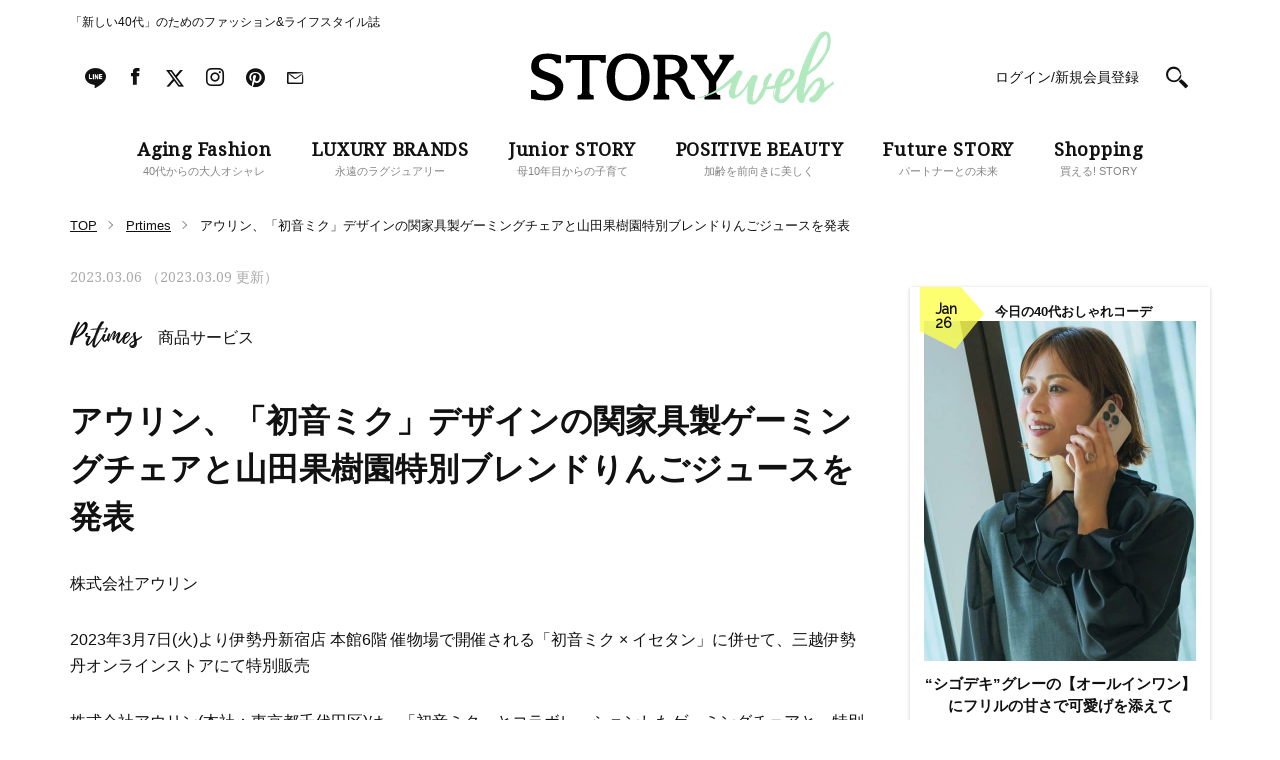

--- FILE ---
content_type: text/html; charset=UTF-8
request_url: https://storyweb.jp/prtimes/273243/
body_size: 89091
content:
<!DOCTYPE html>
<html lang="ja">
<head>
<meta charset="utf-8">
<meta http-equiv="X-UA-Compatible" content="IE=edge">
<meta name="viewport" content="width=1200">
<link href="//fonts.googleapis.com/css?family=Droid+Serif" rel="stylesheet">
<link href="//fonts.googleapis.com/css?family=Raleway" rel="stylesheet">
<link rel="stylesheet" href="https://storyweb.jp/wp-content/themes/story/assets/css/dist/style_pc.css?202601260537">
<link rel="stylesheet" href="https://storyweb.jp/wp-content/themes/story/assets/css/dist/style_pc_search.css?v=20241119">
<link rel="apple-touch-icon" sizes="180x180" href="https://storyweb.jp/wp-content/themes/story/favicons/apple-touch-icon.png">
<link rel="icon" type="image/png" sizes="32x32" href="https://storyweb.jp/wp-content/themes/story/favicons/favicon-32x32.png">
<link rel="icon" type="image/png" sizes="16x16" href="https://storyweb.jp/wp-content/themes/story/favicons/favicon-16x16.png">
<link rel="manifest" href="https://storyweb.jp/wp-content/themes/story/favicons/manifest.json">
<link rel="mask-icon" href="https://storyweb.jp/wp-content/themes/story/favicons/safari-pinned-tab.svg" color="#989898">


<meta name="theme-color" content="#ffffff">
<style>
	.logoSub path {
		fill: #b3e9be;
	}

	.sliderMain__cat, .sliderShopping__cat {
		color: #b3e9be;
	}

	.sectionMagazine:after {
		background-color: #b3e9be;
	}
</style>


<meta name="popin_thumanail" content="https://img.storyweb.jp/wp-content/uploads/2019/05/no-image-320x296.png" /><title>アウリン、「初音ミク」デザインの関家具製ゲーミングチェアと山田果樹園特別ブレンドりんごジュースを発表 &#8211; STORY [ストーリィ] オフィシャルサイト</title>
<meta name='robots' content='max-image-preview:large' />

<!-- SEO Ultimate (http://www.seodesignsolutions.com/wordpress-seo/) -->
	<meta prefix="og: http://ogp.me/ns#" property="og:title" content="アウリン、「初音ミク」デザインの関家具製ゲーミングチェアと山田果樹園特別ブレンドりんごジュースを発表" />
	<meta prefix="og: http://ogp.me/ns#" property="og:url" content="https://storyweb.jp/prtimes/273243/" />
	<meta prefix="og: http://ogp.me/ns#" property="og:image" content="https://storyweb.jp/wp-content/uploads/2017/06/ogp.png" />
	<meta prefix="og: http://ogp.me/ns#" property="og:site_name" content="STORY [ストーリィ] オフィシャルサイト" />
	<meta name="twitter:card" content="summary" />
<!-- /SEO Ultimate -->

<link rel='dns-prefetch' href='//s.w.org' />
<script type="text/javascript">
window._wpemojiSettings = {"baseUrl":"https:\/\/s.w.org\/images\/core\/emoji\/14.0.0\/72x72\/","ext":".png","svgUrl":"https:\/\/s.w.org\/images\/core\/emoji\/14.0.0\/svg\/","svgExt":".svg","source":{"concatemoji":"https:\/\/storyweb.jp\/wp-includes\/js\/wp-emoji-release.min.js?ver=6.0.1"}};
/*! This file is auto-generated */
!function(e,a,t){var n,r,o,i=a.createElement("canvas"),p=i.getContext&&i.getContext("2d");function s(e,t){var a=String.fromCharCode,e=(p.clearRect(0,0,i.width,i.height),p.fillText(a.apply(this,e),0,0),i.toDataURL());return p.clearRect(0,0,i.width,i.height),p.fillText(a.apply(this,t),0,0),e===i.toDataURL()}function c(e){var t=a.createElement("script");t.src=e,t.defer=t.type="text/javascript",a.getElementsByTagName("head")[0].appendChild(t)}for(o=Array("flag","emoji"),t.supports={everything:!0,everythingExceptFlag:!0},r=0;r<o.length;r++)t.supports[o[r]]=function(e){if(!p||!p.fillText)return!1;switch(p.textBaseline="top",p.font="600 32px Arial",e){case"flag":return s([127987,65039,8205,9895,65039],[127987,65039,8203,9895,65039])?!1:!s([55356,56826,55356,56819],[55356,56826,8203,55356,56819])&&!s([55356,57332,56128,56423,56128,56418,56128,56421,56128,56430,56128,56423,56128,56447],[55356,57332,8203,56128,56423,8203,56128,56418,8203,56128,56421,8203,56128,56430,8203,56128,56423,8203,56128,56447]);case"emoji":return!s([129777,127995,8205,129778,127999],[129777,127995,8203,129778,127999])}return!1}(o[r]),t.supports.everything=t.supports.everything&&t.supports[o[r]],"flag"!==o[r]&&(t.supports.everythingExceptFlag=t.supports.everythingExceptFlag&&t.supports[o[r]]);t.supports.everythingExceptFlag=t.supports.everythingExceptFlag&&!t.supports.flag,t.DOMReady=!1,t.readyCallback=function(){t.DOMReady=!0},t.supports.everything||(n=function(){t.readyCallback()},a.addEventListener?(a.addEventListener("DOMContentLoaded",n,!1),e.addEventListener("load",n,!1)):(e.attachEvent("onload",n),a.attachEvent("onreadystatechange",function(){"complete"===a.readyState&&t.readyCallback()})),(e=t.source||{}).concatemoji?c(e.concatemoji):e.wpemoji&&e.twemoji&&(c(e.twemoji),c(e.wpemoji)))}(window,document,window._wpemojiSettings);
</script>
<style type="text/css">
img.wp-smiley,
img.emoji {
	display: inline !important;
	border: none !important;
	box-shadow: none !important;
	height: 1em !important;
	width: 1em !important;
	margin: 0 0.07em !important;
	vertical-align: -0.1em !important;
	background: none !important;
	padding: 0 !important;
}
</style>
	<link rel='stylesheet' id='sbi_styles-css'  href='https://storyweb.jp/wp-content/plugins/instagram-feed/css/sbi-styles.min.css?ver=6.6.1' type='text/css' media='all' />
<link rel='stylesheet' id='wp-block-library-css'  href='https://storyweb.jp/wp-includes/css/dist/block-library/style.min.css?ver=6.0.1' type='text/css' media='all' />
<style id='global-styles-inline-css' type='text/css'>
body{--wp--preset--color--black: #000000;--wp--preset--color--cyan-bluish-gray: #abb8c3;--wp--preset--color--white: #ffffff;--wp--preset--color--pale-pink: #f78da7;--wp--preset--color--vivid-red: #cf2e2e;--wp--preset--color--luminous-vivid-orange: #ff6900;--wp--preset--color--luminous-vivid-amber: #fcb900;--wp--preset--color--light-green-cyan: #7bdcb5;--wp--preset--color--vivid-green-cyan: #00d084;--wp--preset--color--pale-cyan-blue: #8ed1fc;--wp--preset--color--vivid-cyan-blue: #0693e3;--wp--preset--color--vivid-purple: #9b51e0;--wp--preset--gradient--vivid-cyan-blue-to-vivid-purple: linear-gradient(135deg,rgba(6,147,227,1) 0%,rgb(155,81,224) 100%);--wp--preset--gradient--light-green-cyan-to-vivid-green-cyan: linear-gradient(135deg,rgb(122,220,180) 0%,rgb(0,208,130) 100%);--wp--preset--gradient--luminous-vivid-amber-to-luminous-vivid-orange: linear-gradient(135deg,rgba(252,185,0,1) 0%,rgba(255,105,0,1) 100%);--wp--preset--gradient--luminous-vivid-orange-to-vivid-red: linear-gradient(135deg,rgba(255,105,0,1) 0%,rgb(207,46,46) 100%);--wp--preset--gradient--very-light-gray-to-cyan-bluish-gray: linear-gradient(135deg,rgb(238,238,238) 0%,rgb(169,184,195) 100%);--wp--preset--gradient--cool-to-warm-spectrum: linear-gradient(135deg,rgb(74,234,220) 0%,rgb(151,120,209) 20%,rgb(207,42,186) 40%,rgb(238,44,130) 60%,rgb(251,105,98) 80%,rgb(254,248,76) 100%);--wp--preset--gradient--blush-light-purple: linear-gradient(135deg,rgb(255,206,236) 0%,rgb(152,150,240) 100%);--wp--preset--gradient--blush-bordeaux: linear-gradient(135deg,rgb(254,205,165) 0%,rgb(254,45,45) 50%,rgb(107,0,62) 100%);--wp--preset--gradient--luminous-dusk: linear-gradient(135deg,rgb(255,203,112) 0%,rgb(199,81,192) 50%,rgb(65,88,208) 100%);--wp--preset--gradient--pale-ocean: linear-gradient(135deg,rgb(255,245,203) 0%,rgb(182,227,212) 50%,rgb(51,167,181) 100%);--wp--preset--gradient--electric-grass: linear-gradient(135deg,rgb(202,248,128) 0%,rgb(113,206,126) 100%);--wp--preset--gradient--midnight: linear-gradient(135deg,rgb(2,3,129) 0%,rgb(40,116,252) 100%);--wp--preset--duotone--dark-grayscale: url('#wp-duotone-dark-grayscale');--wp--preset--duotone--grayscale: url('#wp-duotone-grayscale');--wp--preset--duotone--purple-yellow: url('#wp-duotone-purple-yellow');--wp--preset--duotone--blue-red: url('#wp-duotone-blue-red');--wp--preset--duotone--midnight: url('#wp-duotone-midnight');--wp--preset--duotone--magenta-yellow: url('#wp-duotone-magenta-yellow');--wp--preset--duotone--purple-green: url('#wp-duotone-purple-green');--wp--preset--duotone--blue-orange: url('#wp-duotone-blue-orange');--wp--preset--font-size--small: 13px;--wp--preset--font-size--medium: 20px;--wp--preset--font-size--large: 36px;--wp--preset--font-size--x-large: 42px;}.has-black-color{color: var(--wp--preset--color--black) !important;}.has-cyan-bluish-gray-color{color: var(--wp--preset--color--cyan-bluish-gray) !important;}.has-white-color{color: var(--wp--preset--color--white) !important;}.has-pale-pink-color{color: var(--wp--preset--color--pale-pink) !important;}.has-vivid-red-color{color: var(--wp--preset--color--vivid-red) !important;}.has-luminous-vivid-orange-color{color: var(--wp--preset--color--luminous-vivid-orange) !important;}.has-luminous-vivid-amber-color{color: var(--wp--preset--color--luminous-vivid-amber) !important;}.has-light-green-cyan-color{color: var(--wp--preset--color--light-green-cyan) !important;}.has-vivid-green-cyan-color{color: var(--wp--preset--color--vivid-green-cyan) !important;}.has-pale-cyan-blue-color{color: var(--wp--preset--color--pale-cyan-blue) !important;}.has-vivid-cyan-blue-color{color: var(--wp--preset--color--vivid-cyan-blue) !important;}.has-vivid-purple-color{color: var(--wp--preset--color--vivid-purple) !important;}.has-black-background-color{background-color: var(--wp--preset--color--black) !important;}.has-cyan-bluish-gray-background-color{background-color: var(--wp--preset--color--cyan-bluish-gray) !important;}.has-white-background-color{background-color: var(--wp--preset--color--white) !important;}.has-pale-pink-background-color{background-color: var(--wp--preset--color--pale-pink) !important;}.has-vivid-red-background-color{background-color: var(--wp--preset--color--vivid-red) !important;}.has-luminous-vivid-orange-background-color{background-color: var(--wp--preset--color--luminous-vivid-orange) !important;}.has-luminous-vivid-amber-background-color{background-color: var(--wp--preset--color--luminous-vivid-amber) !important;}.has-light-green-cyan-background-color{background-color: var(--wp--preset--color--light-green-cyan) !important;}.has-vivid-green-cyan-background-color{background-color: var(--wp--preset--color--vivid-green-cyan) !important;}.has-pale-cyan-blue-background-color{background-color: var(--wp--preset--color--pale-cyan-blue) !important;}.has-vivid-cyan-blue-background-color{background-color: var(--wp--preset--color--vivid-cyan-blue) !important;}.has-vivid-purple-background-color{background-color: var(--wp--preset--color--vivid-purple) !important;}.has-black-border-color{border-color: var(--wp--preset--color--black) !important;}.has-cyan-bluish-gray-border-color{border-color: var(--wp--preset--color--cyan-bluish-gray) !important;}.has-white-border-color{border-color: var(--wp--preset--color--white) !important;}.has-pale-pink-border-color{border-color: var(--wp--preset--color--pale-pink) !important;}.has-vivid-red-border-color{border-color: var(--wp--preset--color--vivid-red) !important;}.has-luminous-vivid-orange-border-color{border-color: var(--wp--preset--color--luminous-vivid-orange) !important;}.has-luminous-vivid-amber-border-color{border-color: var(--wp--preset--color--luminous-vivid-amber) !important;}.has-light-green-cyan-border-color{border-color: var(--wp--preset--color--light-green-cyan) !important;}.has-vivid-green-cyan-border-color{border-color: var(--wp--preset--color--vivid-green-cyan) !important;}.has-pale-cyan-blue-border-color{border-color: var(--wp--preset--color--pale-cyan-blue) !important;}.has-vivid-cyan-blue-border-color{border-color: var(--wp--preset--color--vivid-cyan-blue) !important;}.has-vivid-purple-border-color{border-color: var(--wp--preset--color--vivid-purple) !important;}.has-vivid-cyan-blue-to-vivid-purple-gradient-background{background: var(--wp--preset--gradient--vivid-cyan-blue-to-vivid-purple) !important;}.has-light-green-cyan-to-vivid-green-cyan-gradient-background{background: var(--wp--preset--gradient--light-green-cyan-to-vivid-green-cyan) !important;}.has-luminous-vivid-amber-to-luminous-vivid-orange-gradient-background{background: var(--wp--preset--gradient--luminous-vivid-amber-to-luminous-vivid-orange) !important;}.has-luminous-vivid-orange-to-vivid-red-gradient-background{background: var(--wp--preset--gradient--luminous-vivid-orange-to-vivid-red) !important;}.has-very-light-gray-to-cyan-bluish-gray-gradient-background{background: var(--wp--preset--gradient--very-light-gray-to-cyan-bluish-gray) !important;}.has-cool-to-warm-spectrum-gradient-background{background: var(--wp--preset--gradient--cool-to-warm-spectrum) !important;}.has-blush-light-purple-gradient-background{background: var(--wp--preset--gradient--blush-light-purple) !important;}.has-blush-bordeaux-gradient-background{background: var(--wp--preset--gradient--blush-bordeaux) !important;}.has-luminous-dusk-gradient-background{background: var(--wp--preset--gradient--luminous-dusk) !important;}.has-pale-ocean-gradient-background{background: var(--wp--preset--gradient--pale-ocean) !important;}.has-electric-grass-gradient-background{background: var(--wp--preset--gradient--electric-grass) !important;}.has-midnight-gradient-background{background: var(--wp--preset--gradient--midnight) !important;}.has-small-font-size{font-size: var(--wp--preset--font-size--small) !important;}.has-medium-font-size{font-size: var(--wp--preset--font-size--medium) !important;}.has-large-font-size{font-size: var(--wp--preset--font-size--large) !important;}.has-x-large-font-size{font-size: var(--wp--preset--font-size--x-large) !important;}
</style>
<link rel='stylesheet' id='wpt-twitter-feed-css'  href='https://storyweb.jp/wp-content/plugins/wp-to-twitter/css/twitter-feed.css?ver=6.0.1' type='text/css' media='all' />
<link rel='stylesheet' id='ppress-frontend-css'  href='https://storyweb.jp/wp-content/plugins/wp-user-avatar/assets/css/frontend.min.css?ver=4.1.1' type='text/css' media='all' />
<link rel='stylesheet' id='ppress-flatpickr-css'  href='https://storyweb.jp/wp-content/plugins/wp-user-avatar/assets/flatpickr/flatpickr.min.css?ver=4.1.1' type='text/css' media='all' />
<link rel='stylesheet' id='ppress-select2-css'  href='https://storyweb.jp/wp-content/plugins/wp-user-avatar/assets/select2/select2.min.css?ver=6.0.1' type='text/css' media='all' />
<link rel='stylesheet' id='wordpress-popular-posts-css-css'  href='https://storyweb.jp/wp-content/plugins/wordpress-popular-posts/assets/css/wpp.css?ver=6.0.3' type='text/css' media='all' />
<script type='application/json' id='wpp-json'>
{"sampling_active":1,"sampling_rate":500,"ajax_url":"https:\/\/storyweb.jp\/wp-json\/wordpress-popular-posts\/v1\/popular-posts","api_url":"https:\/\/storyweb.jp\/wp-json\/wordpress-popular-posts","ID":273243,"token":"da917f2bbf","lang":0,"debug":0}
</script>
<script type='text/javascript' src='https://storyweb.jp/wp-content/plugins/wordpress-popular-posts/assets/js/wpp.min.js?ver=6.0.3' id='wpp-js-js'></script>
<link rel="https://api.w.org/" href="https://storyweb.jp/wp-json/" /><link rel="canonical" href="https://storyweb.jp/prtimes/273243/" />
<link rel="alternate" type="application/json+oembed" href="https://storyweb.jp/wp-json/oembed/1.0/embed?url=https%3A%2F%2Fstoryweb.jp%2Fprtimes%2F273243%2F" />
<link rel="alternate" type="text/xml+oembed" href="https://storyweb.jp/wp-json/oembed/1.0/embed?url=https%3A%2F%2Fstoryweb.jp%2Fprtimes%2F273243%2F&#038;format=xml" />
<!-- Markup (JSON-LD) structured in schema.org ver.4.8.1 START -->
<!-- Markup (JSON-LD) structured in schema.org END -->
            <style id="wpp-loading-animation-styles">@-webkit-keyframes bgslide{from{background-position-x:0}to{background-position-x:-200%}}@keyframes bgslide{from{background-position-x:0}to{background-position-x:-200%}}.wpp-widget-placeholder,.wpp-widget-block-placeholder{margin:0 auto;width:60px;height:3px;background:#dd3737;background:linear-gradient(90deg,#dd3737 0%,#571313 10%,#dd3737 100%);background-size:200% auto;border-radius:3px;-webkit-animation:bgslide 1s infinite linear;animation:bgslide 1s infinite linear}</style>
            	<script type="text/javascript">
		<!-- Add Static Queue Snippet here -->
		!function(t,n){t[n]=t[n]||{nlsQ:function(e,o,c,r,s,i){return s=t.document,r=s.createElement("script"),r.async=1,r.src=("http:"===t.location.protocol?"http:":"https:")+"//cdn-gl.imrworldwide.com/conf/"+e+".js#name="+o+"&ns="+n,i=s.getElementsByTagName("script")[0],i.parentNode.insertBefore(r,i),t[o]=t[o]||{g:c,ggPM:function(n,e,c,r,s){(t[o].q=t[o].q||[]).push([n,e,c,r,s])}}, t[o]}}}(window,"NOLBUNDLE");
		<!--initialize the SDK here -->
		var sdkInstance = NOLBUNDLE.nlsQ("PB94F37D6-728D-4C1D-A48A-B4FFECBC45B5", "sdkInstance");
	</script>
	<link rel="canonical" href="https://storyweb.jp/prtimes/273243/">
<!-- meta robots  -->

<!-- TD Header Tag Start -->
<script type="text/javascript">
!function(t,e){if(void 0===e[t]){e[t]=function(){e[t].clients.push(this),this._init=[Array.prototype.slice.call(arguments)]},e[t].clients=[];for(var r=function(t){return function(){return this["_"+t]=this["_"+t]||[],this["_"+t].push(Array.prototype.slice.call(arguments)),this}},s=["addRecord","blockEvents","fetchServerCookie","fetchGlobalID","fetchUserSegments","resetUUID","ready","setSignedMode","setAnonymousMode","set","trackEvent","trackPageview","trackClicks","unblockEvents"],n=0;n<s.length;n++){var c=s[n];e[t].prototype[c]=r(c)}var o=document.createElement("script");o.type="text/javascript",o.async=!0,o.src=("https:"===document.location.protocol?"https:":"http:")+"//cdn.treasuredata.com/sdk/2.4/td.min.js";var a=document.getElementsByTagName("script")[0];a.parentNode.insertBefore(o,a)}}("Treasure",this);
</script>
<script type="text/javascript">
(function(){
  var td = new Treasure({
    host: 'tokyo.in.treasuredata.com',
    writeKey: '160/50c514e4738b6df08a98b4da9275d66a6d32de4f',
    database: 'prd_kobunsha_db',
    cdpHost: 'cdp-tokyo.in.treasuredata.com',
    startInSignedMode: true
  });

  var successCallback = function (audiences) {
    var segments = [];
    for(var i=0;i<audiences.length;i++) {
      var seg = audiences[i].values || [];
      segments = segments.concat(seg);
    }
    try{
      if(window.localStorage) {
				window.localStorage.setItem('cdmTD_segs', JSON.stringify(segments));
			}
      if(window.googletag && window.googletag.cmd){
        window.googletag.cmd.push(function() {
          window.googletag.pubads().setTargeting('TD_segment', segments);
        });
      }
    }catch(e){};
  }

  var errorCallback = function (err) {
    console.log(err);
  }

  function getTdCookie(k){
    try{
      var cs = document.cookie;
      if(cs) {
      var acs = cs.split('; ');
        for(var i=0;i<acs.length;i++){
          var cs = acs[i].split('=');
          if(cs[0] === k){ return cs[1]; }
        }
      }
      return '';
    }catch(e){return '';}
  };

  td.fetchUserSegments({
    audienceToken: [
      '2e9b26f2-c140-48e5-a123-787e29138a31',
      '96285c78-42a4-4e7b-ac67-866670189e10'
    ],
    keys: {
      td_ssc_id: getTdCookie('_td_ssc_id')
  }}, successCallback, errorCallback);
})();
</script>
<!-- TD Header Tag End -->

<script src="https://one.adingo.jp/tag/storyweb/74bed727-f503-43f1-a37c-4cdcbb4c9d3d.js"></script>

</head>

<body>
<!-- Google Tag Manager -->
<noscript><iframe src="//www.googletagmanager.com/ns.html?id=GTM-WDVSCG"
height="0" width="0" style="display:none;visibility:hidden"></iframe></noscript>
<script>(function(w,d,s,l,i){w[l]=w[l]||[];w[l].push({'gtm.start':
new Date().getTime(),event:'gtm.js'});var f=d.getElementsByTagName(s)[0],
j=d.createElement(s),dl=l!='dataLayer'?'&l='+l:'';j.async=true;j.src=
'//www.googletagmanager.com/gtm.js?id='+i+dl;f.parentNode.insertBefore(j,f);
})(window,document,'script','dataLayer','GTM-WDVSCG');</script>
<!-- End Google Tag Manager -->

<div id="fb-root"></div>
<script>(function(d, s, id) {
  var js, fjs = d.getElementsByTagName(s)[0];
  if (d.getElementById(id)) return;
  js = d.createElement(s); js.id = id;
  js.src = "//connect.facebook.net/ja_JP/sdk.js#xfbml=1&version=v2.9";
  fjs.parentNode.insertBefore(js, fjs);
}(document, 'script', 'facebook-jssdk'));</script>



<div class="fix js-fix">
	<div class="layout">
		<div class="fix__header js-fix-header clearfix">

					<div class="fix__header__logo">
						<a href="/">
					<svg version="1.1" class="fix__header__logo__svg" xmlns="http://www.w3.org/2000/svg" xmlns:xlink="http://www.w3.org/1999/xlink" x="0px" y="0px" viewBox="0 0 301.8 72.8" style="enable-background:new 0 0 301.8 72.8;" xml:space="preserve"><g class="logoMain"><path class="st0" d="M118.1,45.5c0,14.8-8.4,23.6-21.4,23.6c-13,0-21.4-8.9-21.4-23.6c0-14.8,8.4-23.6,21.4-23.6C109.8,21.9,118.1,30.7,118.1,45.5z M83.7,45.4c0,11.9,4.7,18.2,13.1,18.2c8.7,0,13-6.3,13-18.2c0-11.9-4.1-18.2-13-18.2C88,27.2,83.7,33.5,83.7,45.4z"/><path class="st0" d="M163,63.3c-0.1,0-0.1,0-0.2,0c-3.9-0.4-4.9-2.6-6.6-6.8c-1.7-4.2-2.9-10-8.2-11c4.9-1.4,7.8-5.8,7.8-10.4c0-6.7-5.6-11.8-14.3-11.8H122v4.3c3.5,0,4.2,0.5,4.2,2.7v29.1c0,2.7-0.6,4-3.9,4l-0.3,4.3h15.8l-0.3-4.3c-3.3-0.1-3.8-1.4-3.8-4l0-11.6h2.7c5.7,0,7.8,1.3,10.5,5.6c3.4,5.5,3.5,8.3,6.9,11.8c3,3.1,8.4,2.6,9.5,2.5L163,63.3z M137.1,42.8h-3.4v-15h5.3c5.1,0,8.9,2.6,8.9,8.1C147.9,40,144,42.8,137.1,42.8z"/><path class="st0" d="M202,23.3h-14.5l0.3,4.4c1.3,0,2.9,0,2.9,1.5c0,1-1.2,2.7-1.7,3.6L181.8,44L174,32.8c-0.5-0.9-1.7-2.5-1.7-3.6c0-1.6,1.6-1.5,3-1.5l0.3-4.4h-16.4l0.3,4.4c2.9,0.1,4.2,1.3,6.2,4.7L177,49.3v9.8l0,0.3c0,2.7-0.6,4-4,4l-0.3,4.3h16l-0.3-4.3c-3.4-0.1-3.9-1.4-3.9-4l0-5.8l0-2.9l10.3-16c2.1-3.1,3.4-6.7,6.9-6.9L202,23.3z"/><path class="st0" d="M22.4,42.9l-8.7-3.2c-4-1.7-5.8-2.8-5.8-6.4c0-4.4,3.4-6,9.4-6c3.8,0,6.5,1.4,7.7,4.3h5v-7.5c-5.3-1.3-9.9-2.1-13.4-2.1c-10.7,0-16.4,4.8-16.4,12.7c0,6.6,2.7,8.8,9.5,11.9c0,0,4.5,1.5,8.1,3c3.6,1.4,6.3,3.3,6.3,6.6c0,4.8-3.9,7-9.7,7c-5.4,0-8.6-1.3-9.6-4.9H0V67c5.6,1.2,10.5,1.7,14.7,1.7c10.7,0,17.5-6,17.5-14C32.2,49.2,28.4,45.4,22.4,42.9z"/><path class="st0" d="M39.1,31.1c0.3-2.4,1.4-2.6,4.8-2.6h6.9v26l0,0.5v4.4c0,2.7-0.6,4-4.2,4h-0.1l-0.3,4.3h16.4l-0.3-4.3c-3.5,0-4.1-1.3-4.1-4l0-4.5l0-0.3v-26h6.4c3.7,0,4.7,0.2,5.1,2.6h4.8v-7.8c-4.7,0-8.8,0.1-12.5,0.1H49.1c-3.9,0-10-0.1-14.6-0.1v7.8H39.1z"/></g><g class="logoSub"><path class="st1" d="M273,59.1c-0.6,0.8-1.2,1.7-1.6,2.6L273,59.1z"/><path class="st1" d="M301.7,50.5L301.7,50.5L301.7,50.5c-1-1.3-2.3,0.7-3.2,1.3c-1.9,1.6-4,2.8-6.1,4.2c0.1-0.4,0.1-4.4-0.1-4.3c-0.1,0.2-0.1,0.4-0.1,0.7c-0.1-2.4-0.5-5.5-3.4-6.4c-1.1-0.4-2.2-0.1-3.2,0.4c-2.9,1.3-5.4,4.2-7.5,6.4c-1.8,1.9-3.4,4-4.9,6.2c0.8-1,1.7-2,2.5-2.8c-1.6,2.1-3.2,4.3-4.4,6.7l0.3-1.2l-0.1,0.4c0.6-4,1.3-8.1,2.2-12c0.4-1.9,0.6-4.6,1.6-6.3c0.7-1.3,3.1-1.5,3.9-2.8c0,0-0.2,0.2-0.5,0.3c1-0.8,2-1.7,3-2.5c0,0.1-0.7,0.8-0.7,0.8c0.5,0.4,4.7-4,5.1-4.5c1.8-1.9,3.5-3.9,4.9-6.2c1.2-2.1,2.5-4.1,3.7-6.2c0.7-1.2,1.3-2.4,1.9-3.7c0.4-0.9,1.4-2.8,1.2-3.8c-0.1-0.1-0.1-0.1-0.2,0l0.4-1.8c0,0-0.1,1.4-0.2,1.5c0.4-0.3,0.3-1.9,0.3-1.9c0.9-4.3,0.9-12.8-5.2-13.1c-3.1-0.1-5.7,2.8-7.5,4.9c-2.1,2.6-3.9,5.5-5.5,8.5c-2.9,5.2-5.2,10.7-7.4,16.1c-2.5,6.3-4.8,12.8-6.3,19.4c-0.1,0.5-0.2,1-0.4,1.6c0,0,0,0,0,0c-1.3,1.7-2.5,3.4-3.8,4.9c-1.1,1.3-2.3,2.7-3.2,4.1c0,0.1-0.1,0.5-0.1,0.5c-0.3,0.4-0.7,0.8-1.1,1.3c-0.7,0.7-1.3,1.4-2.1,2.1c-1.1,1-7.4,7-8.2,3.1c-0.4-1.9,0.1-4.2,0.5-6c0.2-1,0.4-1.9,0.6-2.8c0.1-0.7-0.1-1.5,0.3-2.2c0.2-0.4,0.3-0.4,0.8-0.5l1.3-0.4c0.8-0.3,1.6-0.6,2.4-1c1.1-0.7,2.2-1.5,3.1-2.3c2.3-1.9,4.8-4.3,5.8-7.2c0.5-1.6,0.6-3.4-0.4-4.9c-1-1.3-2.6-1.9-4.1-2.2c-4-0.7-7.1,1.6-9.4,4.6c-2.8,3.4-4.8,7.7-5.8,12c-0.1,0.1-0.3,0.1-0.4,0.2c-0.8,0.3-3,0.6-3.6,0.9c-0.8,0.6-2.5,0.1-3.4,0.1c1.2-2.8,1.9-5.9,3.6-8.5c0.8-1,1.7-2.2,1.3-3.5c-0.3-0.9-1.2-1.6-2.2-1.2c-0.2,0.1-0.3,0.3-0.5,0.5c-1.3,1.2-2.8,2.8-3.8,4.3c-0.9,1.5-1.5,3-1.9,4.7c-0.1,0.3-0.2,4.3-0.2,4.3l0.3-0.2c0.1,0.5-1.5,2.5-1.9,3.2c-0.8,1.5-1.7,3.1-2.6,4.6c-0.8,1.3-3,6.7-4.8,6.5c-3.9-0.4,1.4-16.5,1.2-16.6c-0.4-0.1-2.1,7.5-2.3,8.8c0.7-4.4,1.8-8.8,3.3-12.9c-0.1,0.4-0.2,1-0.2,1c0.3,0.1,1.3-2.9,1.2-2.9l-0.4,0.2c0.2-0.4,0.8-0.5,0.8-1.1c0.2-0.9-0.5-1.6-1.2-2.1c-1.6-1.2-3.8-0.5-5,0.9c-0.9,1.2-1.7,2.6-2.5,3.8c-0.8,1.1-1.5,2.1-2.2,3.2c-0.2,0.3-2.1,3.2-1.9,3.2c0.2-0.1,0.3-0.2,0.5-0.3c-1.5,1.9-3.7,4.2-5.5,5.9c-0.8,0.7-2.6,3-3.8,2.8c-3.8-0.7,3.7-16.1,3.5-16.2c-0.2-0.1-3,6.9-3.2,7.5c1.3-3.8,3-7.5,4.7-11.2c0.1,0-0.4,1.2-0.3,1.2c0.2,0.1,1.5-2.5,1.2-2.5l-0.2,0.2c0.2-0.4,0.6-0.5,0.7-0.9c0.2-0.9-0.5-1.8-1.2-2.2c-1.8-1.2-4.3-0.2-5.2,1.5c-0.2,0.4-0.2,0.8-0.5,1.2c-0.2,0.2-0.8,0.5-1.1,1c0,0,0,0.1,0,0.1c-3,2.8-8.1,7.6-11.9,10.7c-11.8,9.6-24.9,12.3-24.9,12.3c-1.6,1,4.9,0,4.9,0s5.4-1.8,11.3-4.3c10.7-4.6,13.5-8.1,13.5-8.1l4.2-2.7c-0.8,2.3-1.6,4.9-1.4,4.9c0,0,0.2-0.1,0.2-0.2c-0.2,0.5-0.2,1.1-0.3,1.6c-0.2,0,0.1-0.5-0.1-0.5c-0.5-0.1-1.1,3.8-1.1,4c-0.1,1.5,0.3,3,1,4.3c0.5,0.8,1.1,1.5,2,1.8c0.5,0.2,1.2,0.3,1.8,0.2c0.2,0,1.5-0.5,0.9-0.5l0.8-0.2l-0.5,0.2c0.1,0.1,2.2-1,2.5-1.1c1.6-0.7,3-1.8,4.2-3.1c2.4-2.5,4.5-5.6,6.6-8.5c-0.2,0.8-2.1,10.5-1.5,10.5l0.2-0.3c0,0.7,0,1.4,0.1,2c-0.2,0-0.1-0.5-0.2-0.5c-0.5,0.1,0.1,3.3,0.2,3.6c0.4,1.3,1,2.6,2.2,3.2c1.2,0.6,3.1,0.7,4.5,0.5c0.9-0.2,1.9-0.5,2.7-1.2c0.1-0.1,1.2-1.2,0.8-1.2l0.4-0.2c-0.1,0.1-0.1,0.2-0.1,0.2c0.1,0.1,2.4-2.4,2.7-2.6c1.5-1.3,2.6-3.2,3.5-4.9l1.3-2.8l0.6-1.5c0.2-0.4,0.4-0.8,0.5-1.2c0.2,0,0.4,0.1,0.5,0.1c1.5-0.3,4,0.2,5.5-0.3c0.6-0.2,1.3-0.4,1.9-0.6c-0.2,1.3-0.4,2.6-0.7,3.9c-0.4,2.2-0.6,4.3,0.6,6.4c-0.1-0.7-0.2-1.4-0.2-2.1c0-0.4,0.1-0.7,0.1-1c0-0.1-0.1-0.6-0.1-0.8c0-0.7,0.1-1.2,0.3-1.9c0.1-0.7,0-1.3,0.1-2c0.1-0.7,0.4-1.3,0.7-2c0.1-0.3,0.2-0.6,0.3-0.9c0.2-0.1,0.4-0.2,0.6-0.2c0,0.3,0,0.7,0,1c-0.1,1-0.4,1.9-0.6,3c-0.1,1-0.6,1.9-0.7,2.8c-0.1,0.9-0.4,1.6-0.4,2.5c0,0.5,0.1,1,0.1,1.5c0.1,0.6,0.4,1,0.8,1.4c1.3,1.5,3,2.7,4.9,3.2c1.3,0.4,2.5,0.3,3.8-0.4c1.8-1,3.4-2.5,4.7-3.9c1.3-1.4,2.2-3,3.4-4.5c1-1.3,2.3-2.6,3.4-4l2.1-2.7c-0.3,1.6-0.5,3.2-0.6,4.8c-0.1,1-0.7,6.3,0.6,6.8c0,0.1,0-0.2-0.1-0.7c0.1,0.4,0.2,0.6,0.4,0.9c-0.1,0,0.4,1.1,0.4,1.1c0.4,0.7,0.9,1.3,1.6,1.8c1.3,0.9,3,1.3,3.9-0.2c0.7-1.2,1-3.2,1.7-4.6c0.2-0.6,0.5-1.2,0.8-1.8c-0.1-0.4,0-0.7,0.3-0.9c0.1,0.1,0.3,0,0.5-0.2c1.1-1.3,1.8-3,2.7-4.5c0.4-0.6,5.2-7,5.8-7.3c-0.1,0-0.1,0-0.2,0.1c0.4-0.4,0.8-0.7,1.3-1.1c0.1,0.2-0.4,0.4-0.3,0.4c0,0,2.7-1,3-1c1,0.2,0.8,1.8,0.7,2.5c-0.1,1.1-0.7,2.2-1.2,3.1c-0.3,0.6-0.8,1.3-1,1.9c0,0.1-0.4,1.3,0,0.7l-0.2,0.4c-0.2,0.4-1.6,2.2-1.9,2.5c-1.3,1.2-2.2,2.6-3.4,3.8c-1.5,1.5-4.9,2.2-2.6,4.9c4,4.9,10.2-2.8,12.4-6c1.2-1.8,2.7-3.4,4-4.9c0.4-0.5,1.3-1.2,1.9-1.6c0.2-0.1,0.6-0.1,0.8-0.4c0.6-0.6,0.7-0.9,1.2-1.4c1-1,2.6-1.3,3.5-2.4c0.1-0.2,0.1-0.4-0.1-0.6c0.1-0.1,0.2-0.1,0.4-0.1l0.4-0.2C301.6,51.6,302.1,51.3,301.7,50.5z M275.9,39.7l0.1-0.2c0-0.1,0.1-0.1,0.1-0.3c0-0.1,0-0.2,0.1-0.2v-0.1l1-3.1l-0.4,1.3c-0.1,0.6-0.4,2.2-0.8,2.6C275.9,39.8,276,39.7,275.9,39.7L275.9,39.7z M292.5,3.7c0.2-0.2,0.5-0.3,0.8-0.3c2.4,0,2.1,6.3,2,7.6c-0.1,2.2-0.7,4.3-1.4,6.4c-0.5,1.6-1.1,4-2.1,5.2c-1.9,2.5-4.1,5.5-6.2,8.1c-2.7,3.4-5.9,6.2-9.3,8.9c1.3-4.5,2.9-9,4.6-13.4c0.4-1,4.8-12.4,5.4-12.9c-0.1,0.1-0.3,0.2-0.4,0.4c1.3-2.8,2.6-5.5,4.6-8l-1,1.8c0.7-0.9,3.7-4.2,3.8-4C293.2,3.4,292.7,3.5,292.5,3.7z M279.3,29.8c1.2-3.1,2.4-6.3,3.7-9.3L279.3,29.8z M278.6,17c1.7-3.3,3.5-6.4,5.8-9.3c1.5-2,3.7-4.4,6.4-5.3c-2.6,0.9-4.4,3.2-6,5.4c-2.2,3-4,6.1-5.8,9.3c-2.8,4.9-5.1,10-7,15.2C273.8,27.1,275.9,22,278.6,17z M202.6,59.4l0.6-2.5L202.6,59.4C202.7,59.3,202.6,59.4,202.6,59.4z M215,64c0.2-1.9,0.7-3.8,1.2-5.6c-0.4,2.2-0.7,4.2-0.8,6.2c-0.2,2.5-0.2,6.4,2.4,7.6C215.1,71,214.8,66.7,215,64z M218.9,50.4C218.8,50.6,218.8,50.6,218.9,50.4c-0.6,1.1-1,2.2-1.4,3.2c0.5-1.6,1-3.2,2.1-4.5C219.4,49.6,219.1,50,218.9,50.4z M250.6,49.5c1.1-2.4,1.9-4.9,3.5-7.2l1.3-1.8c0.3-0.4,0.8-1,1.3-1.2c1.1-0.2,1.4,1.7,1.3,2.5l-0.3,1.6c-0.1,0.4,0.1,0.7,0,1.1c-0.1,0.4-0.5,0.7-0.7,1l-1.3,1.6c-1.7,2-3.9,3.7-6.3,5c0.4-0.8,0.6-1.6,1-2.4C250.6,49.6,250.6,49.5,250.6,49.5z M244,52.3c0,0.1-0.1,0.3-0.2,0.4c0,0-0.1,0-0.1,0.1C243.8,52.6,243.9,52.4,244,52.3z M277.6,53.7L277.6,53.7C277.7,53.7,277.6,53.7,277.6,53.7z M283.5,61.5c-1.3,1.7-3.1,3.9-5,4.9c1-0.6,1.7-1.7,2.7-2.8c1.3-1.7,2.6-3.4,3.9-5.2c0.6-0.8,2.3-3.9,2.8-6.3C287.4,55.5,285.3,58.8,283.5,61.5z"/></g></svg>
				</a>
					</div>
					<div class="fix__header__nav">
				<ul class="fix__header__nav__list js-fix-nav-list clearfix">
					<li>
						<a href="/story_tags/aging-fashion%ef%bd%9e40%e4%bb%a3%e3%81%8b%e3%82%89%e3%81%ae%e5%a4%a7%e4%ba%ba%e3%82%aa%e3%82%b7%e3%83%a3%e3%83%ac%ef%bd%9e/">
							<span>Aging Fashion</span>
							<em>40代からの大人オシャレ</em>
						</a>
					</li>
					<li>
						<a href="/story_tags/luxury-brands%ef%bd%9e%e6%b0%b8%e9%81%a0%e3%81%ae%e3%83%a9%e3%82%b0%e3%82%b8%e3%83%a5%e3%82%a2%e3%83%aa%e3%83%bc%ef%bd%9e/">
							<span>LUXURY BRANDS</span>
							<em>永遠のラグジュアリー</em>
						</a>
					</li>
					<li>
						<a href="/story_tags/40%E4%BB%A3%E3%83%9E%E3%83%9E%E3%81%AE%E5%AD%90%E3%81%A9%E3%82%82%E3%81%AE%E6%95%99%E8%82%B2/">
							<span>Junior STORY</span>
							<em>母10年目からの子育て</em>
						</a>
					</li>
					<li>
						<a href="/fashion/story_tags/40%E4%BB%A3%E7%BE%8E%E5%AE%B9/">
							<span>POSITIVE BEAUTY</span>
							<em>加齢を前向きに美しく</em>
						</a>
					</li>
					<li>
						<a href="/story_tags/%E5%A4%AB%E5%A9%A6%E5%86%86%E6%BA%80%E3%81%AE%E7%A7%98%E8%A8%A3%EF%BC%81%E3%83%80%E3%83%B3%E3%83%8A%E3%81%A8%E3%81%AE%E6%8E%A5%E3%81%97%E6%96%B9/">
							<span>Future STORY</span>
							<em>パートナーとの未来</em>
						</a>
					</li>
					<li>
						<a href="/storyshop/">
							<span>Shopping</span>
							<em>買える! STORY</em>
						</a>
					</li>
				</ul>
			</div>
			<div class="fix__header__user">
				<ul class="fix__header__user__list clearfix">
					<li><a href="javascript:void(0);" class="js-fix-search"><span class="font-search"></span></a></li>
				</ul>
			</div>
<script async src="https://cse.google.com/cse.js?cx=158dbfd5c20f54157"></script>
<div class="gcse-searchbox-only"></div>
			</div>
		</div>

	</div><!-- // layout -->
</div><!-- // fix -->



<header id="header" class="header">
	<div class="layout">
		<div class="header__menu clearfix">
						<p class="header__menu__text"><a href="/">「新しい40代」のためのファッション&amp;ライフスタイル誌</a></p>
						<div class="header__sns">
				<ul class="header__sns__list clearfix">
					<li><a href="https://line.me/R/ti/p/%40dza7551m" target="_blank"><span class="font-line"></span></a></li>
					<li><a href="https://www.facebook.com/STORYlove40/" target="_blank"><span class="font-facebook"></span></a></li>
					<li><a href="https://x.com/story_web" target="_blank"><span class="font-x"></span></a></li>
					<li><a href="https://www.instagram.com/story_love40/" target="_blank"><span class="font-instagram"></span></a></li>
					<li><a href="https://www.pinterest.jp/STORYweb_love40/_created/" target="_blank"><span class="font-pinterest"></span></a></li>
					<li><a href="/regist/"><span class="font-mail"></span></a></li>
				</ul>
			</div>
						<div class="header__logo">
							<a href="/">
					<svg version="1.1" class="header__logo__svg" xmlns="http://www.w3.org/2000/svg" xmlns:xlink="http://www.w3.org/1999/xlink" x="0px" y="0px" viewBox="0 0 301.8 72.8" style="enable-background:new 0 0 301.8 72.8;" xml:space="preserve"><g class="logoMain"><path class="st0" d="M118.1,45.5c0,14.8-8.4,23.6-21.4,23.6c-13,0-21.4-8.9-21.4-23.6c0-14.8,8.4-23.6,21.4-23.6C109.8,21.9,118.1,30.7,118.1,45.5z M83.7,45.4c0,11.9,4.7,18.2,13.1,18.2c8.7,0,13-6.3,13-18.2c0-11.9-4.1-18.2-13-18.2C88,27.2,83.7,33.5,83.7,45.4z"/><path class="st0" d="M163,63.3c-0.1,0-0.1,0-0.2,0c-3.9-0.4-4.9-2.6-6.6-6.8c-1.7-4.2-2.9-10-8.2-11c4.9-1.4,7.8-5.8,7.8-10.4c0-6.7-5.6-11.8-14.3-11.8H122v4.3c3.5,0,4.2,0.5,4.2,2.7v29.1c0,2.7-0.6,4-3.9,4l-0.3,4.3h15.8l-0.3-4.3c-3.3-0.1-3.8-1.4-3.8-4l0-11.6h2.7c5.7,0,7.8,1.3,10.5,5.6c3.4,5.5,3.5,8.3,6.9,11.8c3,3.1,8.4,2.6,9.5,2.5L163,63.3z M137.1,42.8h-3.4v-15h5.3c5.1,0,8.9,2.6,8.9,8.1C147.9,40,144,42.8,137.1,42.8z"/><path class="st0" d="M202,23.3h-14.5l0.3,4.4c1.3,0,2.9,0,2.9,1.5c0,1-1.2,2.7-1.7,3.6L181.8,44L174,32.8c-0.5-0.9-1.7-2.5-1.7-3.6c0-1.6,1.6-1.5,3-1.5l0.3-4.4h-16.4l0.3,4.4c2.9,0.1,4.2,1.3,6.2,4.7L177,49.3v9.8l0,0.3c0,2.7-0.6,4-4,4l-0.3,4.3h16l-0.3-4.3c-3.4-0.1-3.9-1.4-3.9-4l0-5.8l0-2.9l10.3-16c2.1-3.1,3.4-6.7,6.9-6.9L202,23.3z"/><path class="st0" d="M22.4,42.9l-8.7-3.2c-4-1.7-5.8-2.8-5.8-6.4c0-4.4,3.4-6,9.4-6c3.8,0,6.5,1.4,7.7,4.3h5v-7.5c-5.3-1.3-9.9-2.1-13.4-2.1c-10.7,0-16.4,4.8-16.4,12.7c0,6.6,2.7,8.8,9.5,11.9c0,0,4.5,1.5,8.1,3c3.6,1.4,6.3,3.3,6.3,6.6c0,4.8-3.9,7-9.7,7c-5.4,0-8.6-1.3-9.6-4.9H0V67c5.6,1.2,10.5,1.7,14.7,1.7c10.7,0,17.5-6,17.5-14C32.2,49.2,28.4,45.4,22.4,42.9z"/><path class="st0" d="M39.1,31.1c0.3-2.4,1.4-2.6,4.8-2.6h6.9v26l0,0.5v4.4c0,2.7-0.6,4-4.2,4h-0.1l-0.3,4.3h16.4l-0.3-4.3c-3.5,0-4.1-1.3-4.1-4l0-4.5l0-0.3v-26h6.4c3.7,0,4.7,0.2,5.1,2.6h4.8v-7.8c-4.7,0-8.8,0.1-12.5,0.1H49.1c-3.9,0-10-0.1-14.6-0.1v7.8H39.1z"/></g><g class="logoSub"><path class="st1" d="M273,59.1c-0.6,0.8-1.2,1.7-1.6,2.6L273,59.1z"/><path class="st1" d="M301.7,50.5L301.7,50.5L301.7,50.5c-1-1.3-2.3,0.7-3.2,1.3c-1.9,1.6-4,2.8-6.1,4.2c0.1-0.4,0.1-4.4-0.1-4.3c-0.1,0.2-0.1,0.4-0.1,0.7c-0.1-2.4-0.5-5.5-3.4-6.4c-1.1-0.4-2.2-0.1-3.2,0.4c-2.9,1.3-5.4,4.2-7.5,6.4c-1.8,1.9-3.4,4-4.9,6.2c0.8-1,1.7-2,2.5-2.8c-1.6,2.1-3.2,4.3-4.4,6.7l0.3-1.2l-0.1,0.4c0.6-4,1.3-8.1,2.2-12c0.4-1.9,0.6-4.6,1.6-6.3c0.7-1.3,3.1-1.5,3.9-2.8c0,0-0.2,0.2-0.5,0.3c1-0.8,2-1.7,3-2.5c0,0.1-0.7,0.8-0.7,0.8c0.5,0.4,4.7-4,5.1-4.5c1.8-1.9,3.5-3.9,4.9-6.2c1.2-2.1,2.5-4.1,3.7-6.2c0.7-1.2,1.3-2.4,1.9-3.7c0.4-0.9,1.4-2.8,1.2-3.8c-0.1-0.1-0.1-0.1-0.2,0l0.4-1.8c0,0-0.1,1.4-0.2,1.5c0.4-0.3,0.3-1.9,0.3-1.9c0.9-4.3,0.9-12.8-5.2-13.1c-3.1-0.1-5.7,2.8-7.5,4.9c-2.1,2.6-3.9,5.5-5.5,8.5c-2.9,5.2-5.2,10.7-7.4,16.1c-2.5,6.3-4.8,12.8-6.3,19.4c-0.1,0.5-0.2,1-0.4,1.6c0,0,0,0,0,0c-1.3,1.7-2.5,3.4-3.8,4.9c-1.1,1.3-2.3,2.7-3.2,4.1c0,0.1-0.1,0.5-0.1,0.5c-0.3,0.4-0.7,0.8-1.1,1.3c-0.7,0.7-1.3,1.4-2.1,2.1c-1.1,1-7.4,7-8.2,3.1c-0.4-1.9,0.1-4.2,0.5-6c0.2-1,0.4-1.9,0.6-2.8c0.1-0.7-0.1-1.5,0.3-2.2c0.2-0.4,0.3-0.4,0.8-0.5l1.3-0.4c0.8-0.3,1.6-0.6,2.4-1c1.1-0.7,2.2-1.5,3.1-2.3c2.3-1.9,4.8-4.3,5.8-7.2c0.5-1.6,0.6-3.4-0.4-4.9c-1-1.3-2.6-1.9-4.1-2.2c-4-0.7-7.1,1.6-9.4,4.6c-2.8,3.4-4.8,7.7-5.8,12c-0.1,0.1-0.3,0.1-0.4,0.2c-0.8,0.3-3,0.6-3.6,0.9c-0.8,0.6-2.5,0.1-3.4,0.1c1.2-2.8,1.9-5.9,3.6-8.5c0.8-1,1.7-2.2,1.3-3.5c-0.3-0.9-1.2-1.6-2.2-1.2c-0.2,0.1-0.3,0.3-0.5,0.5c-1.3,1.2-2.8,2.8-3.8,4.3c-0.9,1.5-1.5,3-1.9,4.7c-0.1,0.3-0.2,4.3-0.2,4.3l0.3-0.2c0.1,0.5-1.5,2.5-1.9,3.2c-0.8,1.5-1.7,3.1-2.6,4.6c-0.8,1.3-3,6.7-4.8,6.5c-3.9-0.4,1.4-16.5,1.2-16.6c-0.4-0.1-2.1,7.5-2.3,8.8c0.7-4.4,1.8-8.8,3.3-12.9c-0.1,0.4-0.2,1-0.2,1c0.3,0.1,1.3-2.9,1.2-2.9l-0.4,0.2c0.2-0.4,0.8-0.5,0.8-1.1c0.2-0.9-0.5-1.6-1.2-2.1c-1.6-1.2-3.8-0.5-5,0.9c-0.9,1.2-1.7,2.6-2.5,3.8c-0.8,1.1-1.5,2.1-2.2,3.2c-0.2,0.3-2.1,3.2-1.9,3.2c0.2-0.1,0.3-0.2,0.5-0.3c-1.5,1.9-3.7,4.2-5.5,5.9c-0.8,0.7-2.6,3-3.8,2.8c-3.8-0.7,3.7-16.1,3.5-16.2c-0.2-0.1-3,6.9-3.2,7.5c1.3-3.8,3-7.5,4.7-11.2c0.1,0-0.4,1.2-0.3,1.2c0.2,0.1,1.5-2.5,1.2-2.5l-0.2,0.2c0.2-0.4,0.6-0.5,0.7-0.9c0.2-0.9-0.5-1.8-1.2-2.2c-1.8-1.2-4.3-0.2-5.2,1.5c-0.2,0.4-0.2,0.8-0.5,1.2c-0.2,0.2-0.8,0.5-1.1,1c0,0,0,0.1,0,0.1c-3,2.8-8.1,7.6-11.9,10.7c-11.8,9.6-24.9,12.3-24.9,12.3c-1.6,1,4.9,0,4.9,0s5.4-1.8,11.3-4.3c10.7-4.6,13.5-8.1,13.5-8.1l4.2-2.7c-0.8,2.3-1.6,4.9-1.4,4.9c0,0,0.2-0.1,0.2-0.2c-0.2,0.5-0.2,1.1-0.3,1.6c-0.2,0,0.1-0.5-0.1-0.5c-0.5-0.1-1.1,3.8-1.1,4c-0.1,1.5,0.3,3,1,4.3c0.5,0.8,1.1,1.5,2,1.8c0.5,0.2,1.2,0.3,1.8,0.2c0.2,0,1.5-0.5,0.9-0.5l0.8-0.2l-0.5,0.2c0.1,0.1,2.2-1,2.5-1.1c1.6-0.7,3-1.8,4.2-3.1c2.4-2.5,4.5-5.6,6.6-8.5c-0.2,0.8-2.1,10.5-1.5,10.5l0.2-0.3c0,0.7,0,1.4,0.1,2c-0.2,0-0.1-0.5-0.2-0.5c-0.5,0.1,0.1,3.3,0.2,3.6c0.4,1.3,1,2.6,2.2,3.2c1.2,0.6,3.1,0.7,4.5,0.5c0.9-0.2,1.9-0.5,2.7-1.2c0.1-0.1,1.2-1.2,0.8-1.2l0.4-0.2c-0.1,0.1-0.1,0.2-0.1,0.2c0.1,0.1,2.4-2.4,2.7-2.6c1.5-1.3,2.6-3.2,3.5-4.9l1.3-2.8l0.6-1.5c0.2-0.4,0.4-0.8,0.5-1.2c0.2,0,0.4,0.1,0.5,0.1c1.5-0.3,4,0.2,5.5-0.3c0.6-0.2,1.3-0.4,1.9-0.6c-0.2,1.3-0.4,2.6-0.7,3.9c-0.4,2.2-0.6,4.3,0.6,6.4c-0.1-0.7-0.2-1.4-0.2-2.1c0-0.4,0.1-0.7,0.1-1c0-0.1-0.1-0.6-0.1-0.8c0-0.7,0.1-1.2,0.3-1.9c0.1-0.7,0-1.3,0.1-2c0.1-0.7,0.4-1.3,0.7-2c0.1-0.3,0.2-0.6,0.3-0.9c0.2-0.1,0.4-0.2,0.6-0.2c0,0.3,0,0.7,0,1c-0.1,1-0.4,1.9-0.6,3c-0.1,1-0.6,1.9-0.7,2.8c-0.1,0.9-0.4,1.6-0.4,2.5c0,0.5,0.1,1,0.1,1.5c0.1,0.6,0.4,1,0.8,1.4c1.3,1.5,3,2.7,4.9,3.2c1.3,0.4,2.5,0.3,3.8-0.4c1.8-1,3.4-2.5,4.7-3.9c1.3-1.4,2.2-3,3.4-4.5c1-1.3,2.3-2.6,3.4-4l2.1-2.7c-0.3,1.6-0.5,3.2-0.6,4.8c-0.1,1-0.7,6.3,0.6,6.8c0,0.1,0-0.2-0.1-0.7c0.1,0.4,0.2,0.6,0.4,0.9c-0.1,0,0.4,1.1,0.4,1.1c0.4,0.7,0.9,1.3,1.6,1.8c1.3,0.9,3,1.3,3.9-0.2c0.7-1.2,1-3.2,1.7-4.6c0.2-0.6,0.5-1.2,0.8-1.8c-0.1-0.4,0-0.7,0.3-0.9c0.1,0.1,0.3,0,0.5-0.2c1.1-1.3,1.8-3,2.7-4.5c0.4-0.6,5.2-7,5.8-7.3c-0.1,0-0.1,0-0.2,0.1c0.4-0.4,0.8-0.7,1.3-1.1c0.1,0.2-0.4,0.4-0.3,0.4c0,0,2.7-1,3-1c1,0.2,0.8,1.8,0.7,2.5c-0.1,1.1-0.7,2.2-1.2,3.1c-0.3,0.6-0.8,1.3-1,1.9c0,0.1-0.4,1.3,0,0.7l-0.2,0.4c-0.2,0.4-1.6,2.2-1.9,2.5c-1.3,1.2-2.2,2.6-3.4,3.8c-1.5,1.5-4.9,2.2-2.6,4.9c4,4.9,10.2-2.8,12.4-6c1.2-1.8,2.7-3.4,4-4.9c0.4-0.5,1.3-1.2,1.9-1.6c0.2-0.1,0.6-0.1,0.8-0.4c0.6-0.6,0.7-0.9,1.2-1.4c1-1,2.6-1.3,3.5-2.4c0.1-0.2,0.1-0.4-0.1-0.6c0.1-0.1,0.2-0.1,0.4-0.1l0.4-0.2C301.6,51.6,302.1,51.3,301.7,50.5z M275.9,39.7l0.1-0.2c0-0.1,0.1-0.1,0.1-0.3c0-0.1,0-0.2,0.1-0.2v-0.1l1-3.1l-0.4,1.3c-0.1,0.6-0.4,2.2-0.8,2.6C275.9,39.8,276,39.7,275.9,39.7L275.9,39.7z M292.5,3.7c0.2-0.2,0.5-0.3,0.8-0.3c2.4,0,2.1,6.3,2,7.6c-0.1,2.2-0.7,4.3-1.4,6.4c-0.5,1.6-1.1,4-2.1,5.2c-1.9,2.5-4.1,5.5-6.2,8.1c-2.7,3.4-5.9,6.2-9.3,8.9c1.3-4.5,2.9-9,4.6-13.4c0.4-1,4.8-12.4,5.4-12.9c-0.1,0.1-0.3,0.2-0.4,0.4c1.3-2.8,2.6-5.5,4.6-8l-1,1.8c0.7-0.9,3.7-4.2,3.8-4C293.2,3.4,292.7,3.5,292.5,3.7z M279.3,29.8c1.2-3.1,2.4-6.3,3.7-9.3L279.3,29.8z M278.6,17c1.7-3.3,3.5-6.4,5.8-9.3c1.5-2,3.7-4.4,6.4-5.3c-2.6,0.9-4.4,3.2-6,5.4c-2.2,3-4,6.1-5.8,9.3c-2.8,4.9-5.1,10-7,15.2C273.8,27.1,275.9,22,278.6,17z M202.6,59.4l0.6-2.5L202.6,59.4C202.7,59.3,202.6,59.4,202.6,59.4z M215,64c0.2-1.9,0.7-3.8,1.2-5.6c-0.4,2.2-0.7,4.2-0.8,6.2c-0.2,2.5-0.2,6.4,2.4,7.6C215.1,71,214.8,66.7,215,64z M218.9,50.4C218.8,50.6,218.8,50.6,218.9,50.4c-0.6,1.1-1,2.2-1.4,3.2c0.5-1.6,1-3.2,2.1-4.5C219.4,49.6,219.1,50,218.9,50.4z M250.6,49.5c1.1-2.4,1.9-4.9,3.5-7.2l1.3-1.8c0.3-0.4,0.8-1,1.3-1.2c1.1-0.2,1.4,1.7,1.3,2.5l-0.3,1.6c-0.1,0.4,0.1,0.7,0,1.1c-0.1,0.4-0.5,0.7-0.7,1l-1.3,1.6c-1.7,2-3.9,3.7-6.3,5c0.4-0.8,0.6-1.6,1-2.4C250.6,49.6,250.6,49.5,250.6,49.5z M244,52.3c0,0.1-0.1,0.3-0.2,0.4c0,0-0.1,0-0.1,0.1C243.8,52.6,243.9,52.4,244,52.3z M277.6,53.7L277.6,53.7C277.7,53.7,277.6,53.7,277.6,53.7z M283.5,61.5c-1.3,1.7-3.1,3.9-5,4.9c1-0.6,1.7-1.7,2.7-2.8c1.3-1.7,2.6-3.4,3.9-5.2c0.6-0.8,2.3-3.9,2.8-6.3C287.4,55.5,285.3,58.8,283.5,61.5z"/></g></svg>
					<span>STORY｜「新しい40代」のためのファッション＆ライフスタイル誌</span>
				</a>
						</div>
			
			<div class="header__user">
				<ul class="header__user__list clearfix">
					<li><a href="https://storyweb.jp/login/?next=mypage" class="header__user__list__regist"><span>ログイン/新規会員登録</span></a></li>
					<li><a href="javascript:void(0);" class="js-search"><span class="font-search"></span></a></li>
				</ul>
			</div>
			<div class="header__search js-search-contents clearfix">
<div class="gcse-searchbox-only"></div>
			</div>
		</div>

		<div class="header__nav">
			<ul class="header__nav__list clearfix">
				<li>
					<a href="/story_tags/aging-fashion%ef%bd%9e40%e4%bb%a3%e3%81%8b%e3%82%89%e3%81%ae%e5%a4%a7%e4%ba%ba%e3%82%aa%e3%82%b7%e3%83%a3%e3%83%ac%ef%bd%9e/">
						<span>Aging Fashion</span>
						<em>40代からの大人オシャレ</em>
					</a>
				</li>
				<li>
					<a href="/story_tags/luxury-brands%ef%bd%9e%e6%b0%b8%e9%81%a0%e3%81%ae%e3%83%a9%e3%82%b0%e3%82%b8%e3%83%a5%e3%82%a2%e3%83%aa%e3%83%bc%ef%bd%9e/">
						<span>LUXURY BRANDS</span>
						<em>永遠のラグジュアリー</em>
					</a>
				</li>
				<li>
					<a href="/story_tags/40%E4%BB%A3%E3%83%9E%E3%83%9E%E3%81%AE%E5%AD%90%E3%81%A9%E3%82%82%E3%81%AE%E6%95%99%E8%82%B2/">
						<span>Junior STORY</span>
						<em>母10年目からの子育て</em>
					</a>
				</li>
				<li>
					<a href="/fashion/story_tags/40%E4%BB%A3%E7%BE%8E%E5%AE%B9//">
						<span>POSITIVE BEAUTY</span>
						<em>加齢を前向きに美しく</em>
					</a>
				</li>
				<li>
					<a href="/story_tags/%E5%A4%AB%E5%A9%A6%E5%86%86%E6%BA%80%E3%81%AE%E7%A7%98%E8%A8%A3%EF%BC%81%E3%83%80%E3%83%B3%E3%83%8A%E3%81%A8%E3%81%AE%E6%8E%A5%E3%81%97%E6%96%B9/">
						<span>Future STORY</span>
						<em>パートナーとの未来</em>
					</a>
				</li>
				<li>
					<a href="/storyshop/">
						<span>Shopping</span>
						<em>買える! STORY</em>
					</a>
				</li>
			</ul>
		</div>

		
		<!-- /21674752051/STORYweb_PC/Article-Other_superbanner1 -->
<div id='div-gpt-ad-1623910813743-0' style="text-align:center;margin-top:10px">
  <script>
    googletag.cmd.push(function() { googletag.display('div-gpt-ad-1623910813743-0'); });
  </script>
</div>
	</div>
</header><!-- // header -->
<div class="container">
	<div class="layout js-infiniteScroll">
			<div class="layout__breadcrumb">
			<ul class="layout__breadcrumb__list" itemscope itemtype="https://schema.org/BreadcrumbList">
				<li class="layout__breadcrumb__list__item" itemprop="itemListElement" itemscope itemtype="https://schema.org/ListItem">
					<a itemprop="item" href="https://storyweb.jp"><span itemprop="name">TOP</span></a>
					<meta itemprop="position" content="1" />
				</li>
				<li class="layout__breadcrumb__list__item" itemprop="itemListElement" itemscope itemtype="https://schema.org/ListItem">
					<a itemprop="item" href="https://storyweb.jp/prtimes"><span itemprop="name">Prtimes</span></a>
					<meta itemprop="position" content="2" />
				</li>
				<li class="layout__breadcrumb__list__item">アウリン、「初音ミク」デザインの関家具製ゲーミングチェアと山田果樹園特別ブレンドりんごジュースを発表</li>
			</ul>
		</div>

		<div class="layout__2column js-infiniteScroll-contents clearfix">
			<div class="layout__2column__left">
				<div class="sectionSub">
					
															
					<div class="entry-date">
						2023.03.06													（2023.03.09 更新）
											</div>

					<div class="entry-assist">
						<div class="entry-cat"><a href="https://storyweb.jp/prtimes/">Prtimes</a><span><a href="https://storyweb.jp/prtimes/prtimes_category/service/">商品サービス</a></span></div>
					</div>
					<div class="entry-assist">
						<div class="entry-setting">
							<ul class="entry-setting-list">
														</ul>
						</div>
					</div>

					<h1 class="entry-h">アウリン、「初音ミク」デザインの関家具製ゲーミングチェアと山田果樹園特別ブレンドりんごジュースを発表</h1>
					<article class="entry-body">
													<p>株式会社アウリン</p>
												<p>2023年3月7日(火)より伊勢丹新宿店 本館6階 催物場で開催される「初音ミク × イセタン」に併せて、三越伊勢丹オンラインストアにて特別販売</p>
<p>株式会社アウリン(本社：東京都千代田区)は、「初音ミク」とコラボレーションしたゲーミングチェアと、特別ブレンドのりんごジュースを発表いたしました。<br />
こちらの2商品は、2023年3月7日(火)より伊勢丹新宿店で開催される「初音ミク × イセタン」にて展示、三越伊勢丹オンラインストアにて特別販売をいたします。</p>
<p><img alt="" src="https://prtimes.jp/i/86759/27/resize/d86759-27-3ccb00f3970e868ddbbe-0.png" title=""></p>
<p>今回発表するのは「HATSUNE MIKU 16th Anniv. ゲーミングチェア」と「ミク りんごジュース」の2商品です。ゲーミングチェアは、株式会社 関家具のゲーミングチェアを基に、初音ミクをイメージするカラーと、初音ミク16周年を記念して実施されているプロジェクト[初音ミク Happy 16th Birthday]のロゴを使用したデザインとなっております。りんごジュースは、今回のコラボレーションのためにご用意した山田果樹園製の特別ブレンドで、1L×2本セットとなります。ビジュアルは、イラストレーター ゐ透 さんに描き下ろしていただきました。<br />
<img alt="" src="https://prtimes.jp/i/86759/27/resize/d86759-27-c167607baac4b6fbbfa5-1.png" title=""></p>
<p>ゐ透 さん（<a href="https://twitter.com/Ito10garigari99" target="_blank" rel="nofollow ugc noopener">https://twitter.com/Ito10garigari99</a>）</p>
<p>
2023年3月7日から伊勢丹新宿店で開催される「初音ミク × イセタン」に併せて、三越伊勢丹オンラインストアにて期間限定で特別販売をいたします。<br />
※２商品とも受注予約販売となります。<br />
それぞれの納品予定日は三越伊勢丹オンラインストアの商品ページをご確認ください。</p>
<p>▶︎三越伊勢丹オンラインストア<br />
予約期間：2023年3月7日(火)午前10時～3月27日(月)午前10時<br />
URL：<a href="https://www.mistore.jp/shopping/feature/living_art_f2/mania1_l.html" target="_blank" rel="nofollow ugc noopener">https://www.mistore.jp/shopping/feature/living_art_f2/mania1_l.html</a></p>
<p>HATSUNE MIKU 16th Anniv. ゲーミングチェア</p>
<p>
販売価格：55,880円(税込)<br />
<img alt="" src="https://prtimes.jp/i/86759/27/resize/d86759-27-b96d0445124169e53ad4-3.jpg" title=""></p>
<p>株式会社 関家具が日本人の体格や使用環境を分析して開発したオリジナルブランド「Contieaks（コンティークス）」のゲーミングチェアを基に、随所に初音ミクをイメージするカラーを使用。付属するヘッドレストに[01]ロゴ、ランバーサポートクッションには[初音ミク]ロゴの刺繍が入っており、初音ミクの要素を詰め込んだデザインになっています。また今年は、初音ミクが『16歳の誕生日』を迎える記念の年となります！その記念プロジェクトとなる[初音ミク Happy 16th Birthday]のロゴを、背もたれの正面と背面に入れた特別バージョンです。<br />
<img alt="" src="https://prtimes.jp/i/86759/27/resize/d86759-27-6e2a9266a6518fe85255-6.png" title=""></p>
<p><strong>HATSUNE MIKU 16th Anniv. ゲーミングチェア 商品概要</strong><br />
・155°静音リクライニング金具・15°ロッキング（ゆりかご機能）・3Dアームレスト（前後7段階 / 首振り3段階 / 高さ7段階）・床にキズが入りにくい PU樹脂キャスター製品サイズ：W715×D715×H1270-1345mm（重量 21.20kg）<br />
座面高：47cm-55cm<br />
耐荷重：150kg<br />
表面材：合成皮革(PU) 座面構造:モールドウレタンフォーム付属品：ヘッドレスト / ランバーサポートクッション / 組立説明書(保証書)<br />
保証：納品日より1年間▶︎Contieaks（コンティークス）とは<br />
<img alt="" src="https://prtimes.jp/i/86759/27/resize/d86759-27-0541b9b05cb16f50a9be-7.png" title=""></p>
<p>コンティークスは、日本人の体格や使用環境を分析し、オリジナルのゲーミングギアの開発を行っています。<br />
プレイヤーとユーザーの方々の声をダイレクトに反映させたものづくり、あきらめず挑戦し続けるプレイヤー達に贈る日本のインテリアメーカー 関家具が本気でゲーミングやPC環境を研究し創るプロジェクトブランド。<br />
日本人の体形や使用環境に合ったチェアやデスクを開発。様々な課題を解決したゲーミングギアを発売しています。</p>
<p>ミク りんごジュース（2本セット）</p>
<p>
販売価格：6,480円(税込)<br />
<img alt="" src="https://prtimes.jp/i/86759/27/resize/d86759-27-8217d7d4c28262a4f055-11.png" title=""></p>
<p>樹齢100年を超える古木の樹が実らせた「百年林檎」を生産する、青森県大鰐にある山田果樹園の特別ブレンドりんごジュース 1L×2本セット。今回のコラボレーションのために、高級品種として知られる「金星」と、「サンふじ」「王林」の3種のりんごを使用しています。<br />
瓶のラベルには、イラストレーター ゐ透 さんに描き下ろしていただいた、りんごの妖精をイメージした初音ミクイラストを使用しております。</p>
<p>また、瓶を包むことができる約70cmサイズのちりめん風呂敷が付属しております。<br />
ラベルと同じイラストを大きくプリントしておりますので、ものを包むだけでなく、布ポスターのように壁に飾っても映えるグッズとなっております。<br />
<img alt="" src="https://prtimes.jp/i/86759/27/resize/d86759-27-c8c66504077bd660ae0a-12.png" title=""></p>
<p>ちりめん風呂敷〈イメージ画像〉</p>
<p>サイズ：約70cm<br />
生地：ちりめん</p>
<p><strong>ミク りんごジュース 商品概要</strong></p>
<p>内容量：りんごジュース1L×2本（化粧箱入り）<br />
原産地：青森県南津軽郡大鰐町<br />
原材料：りんご、酸化防止剤（ビタミンC）<br />
賞味期限：2024年3月9日</p>
<p>
▶︎山田果樹園とは<br />
<img alt="" src="https://prtimes.jp/i/86759/27/resize/d86759-27-3e23ae40072dadd6538b-11.png" title=""></p>
<p><a href="https://www.appleyamada.com/" target="_blank" rel="nofollow ugc noopener">https://www.appleyamada.com/</a><br />
青森県の南端に位置し、800年の歴史を誇る温泉地・大鰐町にて1900年より４世代に渡ってりんごの美味しさを追求し続けている果樹園。<br />
100年以上もの間りんごを実らせている古木から選りすぐられる、天然の美味しさを蓄積した「百年林檎」のほか、さまざまな品種のりんごを生産している。</p>
<p>「初音ミク」とは</p>
<p>
<a href="https://piapro.net" target="_blank" rel="nofollow ugc noopener">https://piapro.net</a>クリプトン・フューチャー・メディア株式会社が開発した、歌詞とメロディーを入力して誰でも歌を歌わせることができる「ソフトウェア」です。大勢のクリエイターが「初音ミク」で音楽を作り、インターネット上に投稿したことで一躍ムーブメントとなりました。「キャラクター」としても注目を集め、今ではバーチャル・シンガーとしてグッズ展開やライブを行うなど多方面で活躍するようになり、人気は世界に拡がっています。 <br />
初音ミク Happy 16th Birthday ‐Dear Creators‐とは</p>
<p>
<a href="https://piapro.net/miku16thbd/2007" target="_blank" rel="nofollow ugc noopener">https://piapro.net/miku16thbd/2007</a>年8月31日に「キャラクター・ボーカル・シリーズ（CVシリーズ）」第1弾として誕生した音楽ソフトウェア『初音ミク』は、たくさんのクリエイターと出会い、共創した16年間を経て、2023年8月31日に バーチャル・シンガー 初音ミクとして『16歳の誕生日』を迎えます。創作を通じ、初音ミクがユーザーの皆さんと16年間歩んできた軌跡を振り返りながら、これからも「創作の輪」がさらに大きく広がっていく未来を願い、本プロジェクトではさまざまな企画を実施します。 <br />
アウリンについて</p>
<p>
<img alt="" src="https://prtimes.jp/i/86759/27/resize/d86759-27-9defbabc75d08d9daf00-2.jpg" title=""></p>
<p>株式会社アウリン <a href="https://www.auryn.co.jp/Twitter" target="_blank" rel="nofollow ugc noopener">https://www.auryn.co.jp/Twitter</a>にてキャラクター関連の新製品情報を発信しています。アウリン公式 <a href="https://twitter.com/auryn_goods" target="_blank" rel="nofollow ugc noopener">https://twitter.com/auryn_goods</a> (@auryn_goods)ゲームやVTuberなどあらゆるキャラクターのグッズの企画・販売をおこなっています。『アウリン』は、ドイツの作家ミヒャエル・エンデ作品の「はてしない物語」に出てくる宝物の名前です。明と暗の二匹の蛇が互いに相手の尾を咬んで楕円になった形状で、裏側には「汝の欲することを成せ」という言葉が刻印されています。その言葉は物語の中で、「真に欲することをすべき、真の意思を持て」と語られます。私たちは、自社の創る製品やサービスを世界中の人々に届けたいという思いを込めて、『アウリン』と共に成すべきことを探し続けて参ります。</p>
<p><a href="https://prtimes.jp/main/html/rd/p/000000027.000086759.html" target="_blank" rel="noopener">企業プレスリリース詳細へ</a><br /><a href="http://prtimes.jp" target="_blank" rel="noopener">PRTIMESトップへ</a></p>
						
						<!-- /21674752051/STORYweb_PC/Article-Other_teads -->
<div id='div-gpt-ad-1624001588830-0'>
  <script>
    googletag.cmd.push(function() { googletag.display('div-gpt-ad-1624001588830-0'); });
  </script>
</div>

						
												
						
					</article>

					
				</div><!-- /sectionSub -->

				                    <div class="sectionFeature">
<div class="_popIn_recommend"></div>
</div>
                    <section class="sectionFeature">
	<h1 class="head head--border head--fontDroid head--fontBold"><span>RELATED TOPICS</span></h1>
	<ul class="listArticle listArticle--2column js-heightLine clearfix">
		            		<li>
			<a href="https://storyweb.jp/prtimes/657548/" target="_self">
				<div class="listArticle--2column__thumb">
                                            <img src="https://prtimes.jp/img/7643/480/thumb/d7643-480-9990b1ead1c10cd804f9-2.jpg" alt="サンリオピューロランドで子宮頸がんの予防啓発イベントを実施「川崎鷹也 MAGIC NOTE with Hellosmile 2025」11月24日（月・祝）開催レポート">
                                    </div>
				<p class="listArticle--2column__cat">Prtimes</p>
				<h2 class="listArticle--2column__ttl">サンリオピューロランドで子宮頸がんの予防啓発イベントを実施「川崎鷹也 MAGIC NOTE with Hellosmile 2025」11月24日（月・祝）開催レポート</h2>
			</a>
		</li>
		            		<li>
			<a href="https://storyweb.jp/prtimes/658435/" target="_self">
				<div class="listArticle--2column__thumb">
                                            <img src="https://prtimes.jp/img/152835/5/thumb/d152835-5-69ced2ced2e9b9ad7f0c-1.jpg" alt="楽天ROOM×トップブロガーえりんさん×RUIRUE BOUTIQUE（ルイルエ ブティック）のコラボアイテム高品質ダウンを使用したボリュームコートが発売！">
                                    </div>
				<p class="listArticle--2column__cat">Prtimes</p>
				<h2 class="listArticle--2column__ttl">楽天ROOM×トップブロガーえりんさん×RUIRUE BOUTIQUE（ルイルエ ブティック）のコラボアイテム高品質ダウンを使用したボリュームコートが発売！</h2>
			</a>
		</li>
		            		<li>
			<a href="https://storyweb.jp/prtimes/661998/" target="_self">
				<div class="listArticle--2column__thumb">
                                            <img src="https://prtimes.jp/img/74849/35/thumb/d74849-35-aa8d0744da689028f6da-5.png" alt="アルマードから「TO-II」と「Ode」の2ブランドがお買い物チャンネル「QVC」の2025年度ベストセラー賞を受賞">
                                    </div>
				<p class="listArticle--2column__cat">Prtimes</p>
				<h2 class="listArticle--2column__ttl">アルマードから「TO-II」と「Ode」の2ブランドがお買い物チャンネル「QVC」の2025年度ベストセラー賞を受賞</h2>
			</a>
		</li>
		            		<li>
			<a href="https://storyweb.jp/prtimes/657263/" target="_self">
				<div class="listArticle--2column__thumb">
                                            <img src="https://prtimes.jp/img/22425/3299/thumb/d22425-3299-cf780b506068f9eef739-0.png" alt="日本発グローバルグループ&amp;TEAM 韓国デビュー曲「Back to Life」の日本語ver.配信リリース記念！限定ボイスもオンエアする &amp;TEAM特集リスニングパーティをAWAラウンジで開催！">
                                    </div>
				<p class="listArticle--2column__cat">Prtimes</p>
				<h2 class="listArticle--2column__ttl">日本発グローバルグループ&amp;TEAM 韓国デビュー曲「Back to Life」の日本語ver.配信リリース記念！限定ボイスもオンエアする &amp;TEAM特集リスニングパーティをAWAラウンジで開催！</h2>
			</a>
		</li>
		            		<li>
			<a href="https://storyweb.jp/prtimes/677445/" target="_self">
				<div class="listArticle--2column__thumb">
                                            <img src="https://prtimes.jp/img/64425/338/thumb/d64425-338-70e8eebc2e516ed4a44c-0.jpg" alt="「hug my Lip（ハグマイリップ）」で、“今なりたい”を叶える！コーセーコスメポート『up2me（アップトゥーミー）』、ヘアメイク＆写真撮影ができる体験型イベント※1を開催">
                                    </div>
				<p class="listArticle--2column__cat">Prtimes</p>
				<h2 class="listArticle--2column__ttl">「hug my Lip（ハグマイリップ）」で、“今なりたい”を叶える！コーセーコスメポート『up2me（アップトゥーミー）』、ヘアメイク＆写真撮影ができる体験型イベント※1を開催</h2>
			</a>
		</li>
		            		<li>
			<a href="https://storyweb.jp/prtimes/670236/" target="_self">
				<div class="listArticle--2column__thumb">
                                            <img src="https://prtimes.jp/img/16064/8464/thumb/d16064-8464-754736baa75b6c966ec7-1.jpg" alt="アニメ「鬼滅の刃」のトレーディング場面写アクリルカード、トレーディング場面写ホログラム缶バッジなどの受注を開始！！アニメ・漫画のオリジナルグッズを販売する「AMNIBUS」にて">
                                    </div>
				<p class="listArticle--2column__cat">Prtimes</p>
				<h2 class="listArticle--2column__ttl">アニメ「鬼滅の刃」のトレーディング場面写アクリルカード、トレーディング場面写ホログラム缶バッジなどの受注を開始！！アニメ・漫画のオリジナルグッズを販売する「AMNIBUS」にて</h2>
			</a>
		</li>
			</ul>
</section>
                    <section class="sectionFeature">
	<h1 class="head head--border head--fontDroid head--fontBold"><span>FEATURE</span></h1>
	<ul class="listArticle listArticle--2column js-heightLine clearfix">
				<li>
			<a href="https://storyweb.jp/beauty/662647/" target="_self">
				<div class="listArticle--2column__thumb"><img loading="lazy" src="https://img.storyweb.jp/wp-content/uploads/2026/01/brightage_eye-390x260.jpg" alt="【STORY×ブライトエイジ】美容家・瀬戸麻実さん登場！「目もとケアの新習慣」イベントをレポート！" style="min-height:260px;"></div>
				<p class="listArticle--2column__cat">特集<span class="is-pr">Sponsored</span></p>
				<h2 class="listArticle--2column__ttl">【STORY×ブライトエイジ】美容家・瀬戸麻実さん登場！「目もとケアの新習慣」イベントをレポート！</h2>
			</a>
		</li>
				<li>
			<a href="https://storyweb.jp/fashion/667054/" target="_self">
				<div class="listArticle--2column__thumb"><img loading="lazy" src="https://img.storyweb.jp/wp-content/uploads/2025/12/takashimaya_2601_featured-390x260.jpg" alt="ピンクカラーでオシャレが変わる！【大人の春トレンド服５選】" style="min-height:260px;"></div>
				<p class="listArticle--2column__cat">特集<span class="is-pr">Sponsored</span></p>
				<h2 class="listArticle--2column__ttl">ピンクカラーでオシャレが変わる！【大人の春トレンド服５選】</h2>
			</a>
		</li>
				<li>
			<a href="https://storyweb.jp/beauty/663947/" target="_self">
				<div class="listArticle--2column__thumb"><img loading="lazy" src="https://img.storyweb.jp/wp-content/uploads/2025/12/lalavie-eyecatch-1000x1000-1-390x260.jpg" alt="摩擦レスで毛穴汚れをクリアにする！ 美の逸品【うるおうクレンジング】" style="min-height:260px;"></div>
				<p class="listArticle--2column__cat">POSITIVE BEAUTY<span class="is-pr">Sponsored</span></p>
				<h2 class="listArticle--2column__ttl">摩擦レスで毛穴汚れをクリアにする！ 美の逸品【うるおうクレンジング】</h2>
			</a>
		</li>
				<li>
			<a href="https://storyweb.jp/lifestyle/532071/" target="_self">
				<div class="listArticle--2column__thumb"><img loading="lazy" src="https://img.storyweb.jp/wp-content/uploads/2025/03/250313_ST_YouTube_Launch_1000-1000px-390x260.jpg" alt="【STORY channel】YouTube公式チャンネルが本格スタート！" style="min-height:260px;"></div>
				<p class="listArticle--2column__cat">NEWS</p>
				<h2 class="listArticle--2column__ttl">【STORY channel】YouTube公式チャンネルが本格スタート！</h2>
			</a>
		</li>
			</ul>
</section>
				
			</div><!-- /layout__2column__left -->
			<div class="layout__2column__right">
				<div class="sectionAd">
	<ul class="widgetAd">
				<li>
			<!-- /21674752051/STORYweb_PC/Article-Other_skyscraper1 -->
<div id='div-gpt-ad-1623910835985-0'>
  <script>
    googletag.cmd.push(function() { googletag.display('div-gpt-ad-1623910835985-0'); });
  </script>
</div>
		</li>
		<li>
			<!-- /21674752051/STORYweb_PC/Article-Other_rectangle1 -->
<div id='div-gpt-ad-1623910863877-0'>
  <script>
    googletag.cmd.push(function() { googletag.display('div-gpt-ad-1623910863877-0'); });
  </script>
</div>
		</li>
				<li>
			<!-- /21674752051/STORYweb_PC/Article-Other_rectangle2 -->
<div id='div-gpt-ad-1623910891461-0'>
  <script>
    googletag.cmd.push(function() { googletag.display('div-gpt-ad-1623910891461-0'); });
  </script>
</div>
		</li>
	</ul>
</div>
<section class="sectionTodayCorde"><div class="widgetTodayCorde"><h1 class="widgetHead widgetHead--todayCorde widgetHead--fontBold"><span>Jan<br>26</span>今日の40代おしゃれコーデ<svg class="icon icon-new"><use xlink:href="https://storyweb.jp/wp-content/themes/story/assets/images/symbol-defs.svg#icon-new"></use></svg></h1><div class="widgetTodayCorde__thumb"><a href="https://storyweb.jp/fashion/679058/"><img loading="lazy" src="https://img.storyweb.jp/wp-content/uploads/2026/01/e0126_64-544x680.jpg" alt="“シゴデキ”グレーの【オールインワン】にフリルの甘さで可愛げを添えて"></a></div><h2 class="widgetTodayCorde__ttl">“シゴデキ”グレーの【オールインワン】にフリルの甘さで可愛げを添えて</h2><div class="btn btn--arrow"><a href="/fashion/fashion_category/coordinate/">コーデ一覧を見る</a></div></div></section><div class="sectionRanking"><div class="_popIn_recommend_e_ranking"></div></div><div class="sectionKeyword"><p class="widgetHead widgetHead--keyword"><span>注目の<br>キーワード</span><svg class="icon icon-keywords"><use xlink:href="https://storyweb.jp/wp-content/themes/story/assets/images/symbol-defs.svg#icon-keywords"></use></svg></p><p class="widgetHead widgetHead--doubleUnderBorder widgetHead--fontDroid widgetHead--fontBold">KEYWORDS!</p><ul class="widgetKeyword"><li><a href="/story_tags/%e9%ab%aa%e5%9e%8b">40代髪型・ヘアスタイルカタログ</a></li><li><a href="/story_tags/%e3%83%98%e3%82%a2%e3%82%b1%e3%82%a2">大人のヘアケア</a></li><li><a href="/story_tags/%e3%83%a6%e3%83%8b%e3%82%af%e3%83%ad">UNIQLO（ユニクロ）コーデ</a></li><li><a href="/story_tags/40%e4%bb%a3%e3%83%9e%e3%83%9e%e3%81%ae%e5%ad%90%e3%81%a9%e3%82%82%e3%81%ae%e6%95%99%e8%82%b2">Junior STORY</a></li><li><a href="/story_tags/%e3%83%95%e3%82%a1%e3%83%83%e3%82%b7%e3%83%a7%e3%83%b3%e3%82%b9%e3%83%8a%e3%83%83%e3%83%97">ファッションスナップ</a></li><li><a href="/story_tags/%e5%8c%96%e7%b2%a7%e5%93%81">40代におすすめの化粧品・スキンケア・美容アイテム</a></li><li><a href="/story_tags/%e6%9b%b4%e5%b9%b4%e6%9c%9f">更年期</a></li><li><a href="/story_tags/%e7%a7%8b%e3%82%b3%e3%83%bc%e3%83%87">秋コーデ トレンド</a></li><li><a href="/story_tags/%e7%84%a1%e5%8d%b0%e8%89%af%e5%93%81">無印良品</a></li></ul></div><div class="sectionAd">
	<ul class="widgetAd">
		<li>
			<!-- /21674752051/STORYweb_PC/Article-Other_halfbanner1 -->
<div id='div-gpt-ad-1623910949996-0'>
  <script>
    googletag.cmd.push(function() { googletag.display('div-gpt-ad-1623910949996-0'); });
  </script>
</div>
		</li>
		<li>
			<!-- /21674752051/STORYweb_PC/Article-Other_halfbanner2 -->
<div id='div-gpt-ad-1623910980093-0'>
  <script>
    googletag.cmd.push(function() { googletag.display('div-gpt-ad-1623910980093-0'); });
  </script>
</div>
		</li>
		<li>
			<!-- /21674752051/STORYweb_PC/Article-Other_halfbanner3 -->
<div id='div-gpt-ad-1623911009250-0'>
  <script>
    googletag.cmd.push(function() { googletag.display('div-gpt-ad-1623911009250-0'); });
  </script>
</div>
		</li>
		<li>
			<!-- /21674752051/STORYweb_PC/Article-Other_halfbanner4 -->
<div id='div-gpt-ad-1623911044390-0'>
  <script>
    googletag.cmd.push(function() { googletag.display('div-gpt-ad-1623911044390-0'); });
  </script>
</div>
		</li>
		<li>
			<!-- /21674752051/STORYweb_PC/Article-Other_halfbanner5 -->
<div id='div-gpt-ad-1623911074937-0'>
  <script>
    googletag.cmd.push(function() { googletag.display('div-gpt-ad-1623911074937-0'); });
  </script>
</div>
		</li>
	</ul>
</div>
<section class="sectionPickUp"><h1 class="widgetHead widgetHead--doubleUnderBorder widgetHead--fontDroid widgetHead--fontBold">PICK UP</h1><ul class="widgetListArticle widgetListArticle--separate"><li><a href="https://storyweb.jp/beauty/662647/" target="_self"><div class="widgetListArticle--separate__thumb"><img loading="lazy" src="https://img.storyweb.jp/wp-content/uploads/2026/01/brightage_eye-200x200.jpg" alt="【STORY×ブライトエイジ】美容家・瀬戸麻実さん登場！「目もとケアの新習慣」イベントをレポート！"></div><div class="widgetListArticle--separate__tableCell"><p class="widgetListArticle--separate__cat">Beauty<span>Sponsored</span></p><h2 class="widgetListArticle--separate__ttl js-addStyleBoxOrient">【STORY×ブライトエイジ】美容家・瀬戸麻実さん登場！「目もとケアの新習慣」イベントをレポート！</h2></div></a></li><li><a href="https://storyweb.jp/fashion/667054/" target="_self"><div class="widgetListArticle--separate__thumb"><img loading="lazy" src="https://img.storyweb.jp/wp-content/uploads/2025/12/takashimaya_2601_featured-200x200.jpg" alt="ピンクカラーでオシャレが変わる！【大人の春トレンド服５選】"></div><div class="widgetListArticle--separate__tableCell"><p class="widgetListArticle--separate__cat">Fashion<span>Sponsored</span></p><h2 class="widgetListArticle--separate__ttl js-addStyleBoxOrient">ピンクカラーでオシャレが変わる！【大人の春トレンド服５選】</h2></div></a></li><li><a href="https://storyweb.jp/beauty/663947/" target="_self"><div class="widgetListArticle--separate__thumb"><img loading="lazy" src="https://img.storyweb.jp/wp-content/uploads/2025/12/lalavie-eyecatch-1000x1000-1-200x200.jpg" alt="摩擦レスで毛穴汚れをクリアにする！ 美の逸品【うるおうクレンジング】"></div><div class="widgetListArticle--separate__tableCell"><p class="widgetListArticle--separate__cat">Beauty<span>Sponsored</span></p><h2 class="widgetListArticle--separate__ttl js-addStyleBoxOrient">摩擦レスで毛穴汚れをクリアにする！ 美の逸品【うるおうクレンジング】</h2></div></a></li><li><a href="https://storyweb.jp/lifestyle/532071/" target="_self"><div class="widgetListArticle--separate__thumb"><img loading="lazy" src="https://img.storyweb.jp/wp-content/uploads/2025/03/250313_ST_YouTube_Launch_1000-1000px-200x200.jpg" alt="【STORY channel】YouTube公式チャンネルが本格スタート！"></div><div class="widgetListArticle--separate__tableCell"><p class="widgetListArticle--separate__cat">Lifestyle</p><h2 class="widgetListArticle--separate__ttl js-addStyleBoxOrient">【STORY channel】YouTube公式チャンネルが本格スタート！</h2></div></a></li></ul></section><section class="sectionFortune sectionFortune--sub"><div class="widgetFortune"><h1 class="head head--fortune head--fortune--small head--fontPlaylistScript"><span>Fortune</span></h1><div class="widgetFortune__table widgetFortune__table--qa"><div class="widgetFortune__table__thumb"><a href="/fortune/gem-crystal/"><img loading="lazy" src="https://storyweb.jp/wp-content/themes/story/assets/images/img_gem.jpg" alt="ケンさんの「輝数石占い。」"></a></div><div class="widgetFortune__table__tableCell"><h2 class="widgetFortune__table__txt"><a href="/fortune/gem-crystal/">ケンさんの「輝数石占い。」</a></h2></div></div><div class="widgetFortune__table widgetFortune__table--voyager"><div class="widgetFortune__table__thumb"><a href="/fortune/voyager-tarot/"><img loading="lazy" src="https://storyweb.jp/wp-content/themes/story/assets/images/icon_tarot.jpg" alt="ボイジャータロット"></a></div><div class="widgetFortune__table__tableCell"><h2 class="widgetFortune__table__txt"><a href="/fortune/voyager-tarot/">ボイジャータロット</a></h2></div></div><div class="widgetFortune__border widgetFortune__border--vertical widgetFortune__border--top"></div><div class="widgetFortune__border widgetFortune__border--side widgetFortune__border--right"></div><div class="widgetFortune__border widgetFortune__border--vertical widgetFortune__border--bottom"></div><div class="widgetFortune__border widgetFortune__border--side widgetFortune__border--left"></div></div></section><section class="sectionMagazine"><div class="widgetMagazine"><div class="widgetMagazine__table"><div class="widgetMagazine__thumb"><a href="https://storyweb.jp/story/670735/"><img loading="lazy" src="https://img.storyweb.jp/wp-content/uploads/2025/12/STORY_202602_cover-380x485.jpg" alt="STORY 2026年2月号"></a></div><div class="widgetMagazine__tableCell"><h1 class="widgetMagazine__ttl">MAGAZINE</h1><h2 class="widgetMagazine__txt">2026年2月号</h2></div></div><ul class="widgetMagazine__menu clearfix"><li><a href="/magazine/670735/">立ち読み・購入</a></li><li><a href="/magazine/backnumber/">バックナンバー</a></li><li><a href="https://books.kokode.jp/products/detail.php?product_id=4128559&category_id=4007590" target="_blank">定期購読</a></li></ul></div></section><div class="sectionAd">
	<ul class="widgetAd">
		<li>
			<!-- /21674752051/STORYweb_PC/Article-Other_rectangle3 -->
<div id='div-gpt-ad-1623910920940-0'>
  <script>
    googletag.cmd.push(function() { googletag.display('div-gpt-ad-1623910920940-0'); });
  </script>
</div>
		</li>
	</ul>
</div>
			</div><!-- /layout__2column__left -->
		</div><!-- /layout__2column__left -->
	

	</div><!-- /layout -->

</div><!-- /container -->
<footer class="footer">
	<div class="layout">
		<div class="footer__menu clearfix">
			<h1 class="footer__logo">
				<a href="/">
					<svg version="1.1" class="footer__logo__svg" xmlns="http://www.w3.org/2000/svg" xmlns:xlink="http://www.w3.org/1999/xlink" x="0px" y="0px" viewBox="0 0 301.8 72.8" style="enable-background:new 0 0 301.8 72.8;" xml:space="preserve">
						<g class="logoMain">
							<path class="st0" d="M118.1,45.5c0,14.8-8.4,23.6-21.4,23.6c-13,0-21.4-8.9-21.4-23.6c0-14.8,8.4-23.6,21.4-23.6C109.8,21.9,118.1,30.7,118.1,45.5z M83.7,45.4c0,11.9,4.7,18.2,13.1,18.2c8.7,0,13-6.3,13-18.2c0-11.9-4.1-18.2-13-18.2C88,27.2,83.7,33.5,83.7,45.4z" />
							<path class="st0" d="M163,63.3c-0.1,0-0.1,0-0.2,0c-3.9-0.4-4.9-2.6-6.6-6.8c-1.7-4.2-2.9-10-8.2-11c4.9-1.4,7.8-5.8,7.8-10.4c0-6.7-5.6-11.8-14.3-11.8H122v4.3c3.5,0,4.2,0.5,4.2,2.7v29.1c0,2.7-0.6,4-3.9,4l-0.3,4.3h15.8l-0.3-4.3c-3.3-0.1-3.8-1.4-3.8-4l0-11.6h2.7c5.7,0,7.8,1.3,10.5,5.6c3.4,5.5,3.5,8.3,6.9,11.8c3,3.1,8.4,2.6,9.5,2.5L163,63.3z M137.1,42.8h-3.4v-15h5.3c5.1,0,8.9,2.6,8.9,8.1C147.9,40,144,42.8,137.1,42.8z" />
							<path class="st0" d="M202,23.3h-14.5l0.3,4.4c1.3,0,2.9,0,2.9,1.5c0,1-1.2,2.7-1.7,3.6L181.8,44L174,32.8c-0.5-0.9-1.7-2.5-1.7-3.6c0-1.6,1.6-1.5,3-1.5l0.3-4.4h-16.4l0.3,4.4c2.9,0.1,4.2,1.3,6.2,4.7L177,49.3v9.8l0,0.3c0,2.7-0.6,4-4,4l-0.3,4.3h16l-0.3-4.3c-3.4-0.1-3.9-1.4-3.9-4l0-5.8l0-2.9l10.3-16c2.1-3.1,3.4-6.7,6.9-6.9L202,23.3z" />
							<path class="st0" d="M22.4,42.9l-8.7-3.2c-4-1.7-5.8-2.8-5.8-6.4c0-4.4,3.4-6,9.4-6c3.8,0,6.5,1.4,7.7,4.3h5v-7.5c-5.3-1.3-9.9-2.1-13.4-2.1c-10.7,0-16.4,4.8-16.4,12.7c0,6.6,2.7,8.8,9.5,11.9c0,0,4.5,1.5,8.1,3c3.6,1.4,6.3,3.3,6.3,6.6c0,4.8-3.9,7-9.7,7c-5.4,0-8.6-1.3-9.6-4.9H0V67c5.6,1.2,10.5,1.7,14.7,1.7c10.7,0,17.5-6,17.5-14C32.2,49.2,28.4,45.4,22.4,42.9z" />
							<path class="st0" d="M39.1,31.1c0.3-2.4,1.4-2.6,4.8-2.6h6.9v26l0,0.5v4.4c0,2.7-0.6,4-4.2,4h-0.1l-0.3,4.3h16.4l-0.3-4.3c-3.5,0-4.1-1.3-4.1-4l0-4.5l0-0.3v-26h6.4c3.7,0,4.7,0.2,5.1,2.6h4.8v-7.8c-4.7,0-8.8,0.1-12.5,0.1H49.1c-3.9,0-10-0.1-14.6-0.1v7.8H39.1z" />
						</g>
						<g class="logoSub">
							<path class="st1" d="M273,59.1c-0.6,0.8-1.2,1.7-1.6,2.6L273,59.1z" />
							<path class="st1" d="M301.7,50.5L301.7,50.5L301.7,50.5c-1-1.3-2.3,0.7-3.2,1.3c-1.9,1.6-4,2.8-6.1,4.2c0.1-0.4,0.1-4.4-0.1-4.3c-0.1,0.2-0.1,0.4-0.1,0.7c-0.1-2.4-0.5-5.5-3.4-6.4c-1.1-0.4-2.2-0.1-3.2,0.4c-2.9,1.3-5.4,4.2-7.5,6.4c-1.8,1.9-3.4,4-4.9,6.2c0.8-1,1.7-2,2.5-2.8c-1.6,2.1-3.2,4.3-4.4,6.7l0.3-1.2l-0.1,0.4c0.6-4,1.3-8.1,2.2-12c0.4-1.9,0.6-4.6,1.6-6.3c0.7-1.3,3.1-1.5,3.9-2.8c0,0-0.2,0.2-0.5,0.3c1-0.8,2-1.7,3-2.5c0,0.1-0.7,0.8-0.7,0.8c0.5,0.4,4.7-4,5.1-4.5c1.8-1.9,3.5-3.9,4.9-6.2c1.2-2.1,2.5-4.1,3.7-6.2c0.7-1.2,1.3-2.4,1.9-3.7c0.4-0.9,1.4-2.8,1.2-3.8c-0.1-0.1-0.1-0.1-0.2,0l0.4-1.8c0,0-0.1,1.4-0.2,1.5c0.4-0.3,0.3-1.9,0.3-1.9c0.9-4.3,0.9-12.8-5.2-13.1c-3.1-0.1-5.7,2.8-7.5,4.9c-2.1,2.6-3.9,5.5-5.5,8.5c-2.9,5.2-5.2,10.7-7.4,16.1c-2.5,6.3-4.8,12.8-6.3,19.4c-0.1,0.5-0.2,1-0.4,1.6c0,0,0,0,0,0c-1.3,1.7-2.5,3.4-3.8,4.9c-1.1,1.3-2.3,2.7-3.2,4.1c0,0.1-0.1,0.5-0.1,0.5c-0.3,0.4-0.7,0.8-1.1,1.3c-0.7,0.7-1.3,1.4-2.1,2.1c-1.1,1-7.4,7-8.2,3.1c-0.4-1.9,0.1-4.2,0.5-6c0.2-1,0.4-1.9,0.6-2.8c0.1-0.7-0.1-1.5,0.3-2.2c0.2-0.4,0.3-0.4,0.8-0.5l1.3-0.4c0.8-0.3,1.6-0.6,2.4-1c1.1-0.7,2.2-1.5,3.1-2.3c2.3-1.9,4.8-4.3,5.8-7.2c0.5-1.6,0.6-3.4-0.4-4.9c-1-1.3-2.6-1.9-4.1-2.2c-4-0.7-7.1,1.6-9.4,4.6c-2.8,3.4-4.8,7.7-5.8,12c-0.1,0.1-0.3,0.1-0.4,0.2c-0.8,0.3-3,0.6-3.6,0.9c-0.8,0.6-2.5,0.1-3.4,0.1c1.2-2.8,1.9-5.9,3.6-8.5c0.8-1,1.7-2.2,1.3-3.5c-0.3-0.9-1.2-1.6-2.2-1.2c-0.2,0.1-0.3,0.3-0.5,0.5c-1.3,1.2-2.8,2.8-3.8,4.3c-0.9,1.5-1.5,3-1.9,4.7c-0.1,0.3-0.2,4.3-0.2,4.3l0.3-0.2c0.1,0.5-1.5,2.5-1.9,3.2c-0.8,1.5-1.7,3.1-2.6,4.6c-0.8,1.3-3,6.7-4.8,6.5c-3.9-0.4,1.4-16.5,1.2-16.6c-0.4-0.1-2.1,7.5-2.3,8.8c0.7-4.4,1.8-8.8,3.3-12.9c-0.1,0.4-0.2,1-0.2,1c0.3,0.1,1.3-2.9,1.2-2.9l-0.4,0.2c0.2-0.4,0.8-0.5,0.8-1.1c0.2-0.9-0.5-1.6-1.2-2.1c-1.6-1.2-3.8-0.5-5,0.9c-0.9,1.2-1.7,2.6-2.5,3.8c-0.8,1.1-1.5,2.1-2.2,3.2c-0.2,0.3-2.1,3.2-1.9,3.2c0.2-0.1,0.3-0.2,0.5-0.3c-1.5,1.9-3.7,4.2-5.5,5.9c-0.8,0.7-2.6,3-3.8,2.8c-3.8-0.7,3.7-16.1,3.5-16.2c-0.2-0.1-3,6.9-3.2,7.5c1.3-3.8,3-7.5,4.7-11.2c0.1,0-0.4,1.2-0.3,1.2c0.2,0.1,1.5-2.5,1.2-2.5l-0.2,0.2c0.2-0.4,0.6-0.5,0.7-0.9c0.2-0.9-0.5-1.8-1.2-2.2c-1.8-1.2-4.3-0.2-5.2,1.5c-0.2,0.4-0.2,0.8-0.5,1.2c-0.2,0.2-0.8,0.5-1.1,1c0,0,0,0.1,0,0.1c-3,2.8-8.1,7.6-11.9,10.7c-11.8,9.6-24.9,12.3-24.9,12.3c-1.6,1,4.9,0,4.9,0s5.4-1.8,11.3-4.3c10.7-4.6,13.5-8.1,13.5-8.1l4.2-2.7c-0.8,2.3-1.6,4.9-1.4,4.9c0,0,0.2-0.1,0.2-0.2c-0.2,0.5-0.2,1.1-0.3,1.6c-0.2,0,0.1-0.5-0.1-0.5c-0.5-0.1-1.1,3.8-1.1,4c-0.1,1.5,0.3,3,1,4.3c0.5,0.8,1.1,1.5,2,1.8c0.5,0.2,1.2,0.3,1.8,0.2c0.2,0,1.5-0.5,0.9-0.5l0.8-0.2l-0.5,0.2c0.1,0.1,2.2-1,2.5-1.1c1.6-0.7,3-1.8,4.2-3.1c2.4-2.5,4.5-5.6,6.6-8.5c-0.2,0.8-2.1,10.5-1.5,10.5l0.2-0.3c0,0.7,0,1.4,0.1,2c-0.2,0-0.1-0.5-0.2-0.5c-0.5,0.1,0.1,3.3,0.2,3.6c0.4,1.3,1,2.6,2.2,3.2c1.2,0.6,3.1,0.7,4.5,0.5c0.9-0.2,1.9-0.5,2.7-1.2c0.1-0.1,1.2-1.2,0.8-1.2l0.4-0.2c-0.1,0.1-0.1,0.2-0.1,0.2c0.1,0.1,2.4-2.4,2.7-2.6c1.5-1.3,2.6-3.2,3.5-4.9l1.3-2.8l0.6-1.5c0.2-0.4,0.4-0.8,0.5-1.2c0.2,0,0.4,0.1,0.5,0.1c1.5-0.3,4,0.2,5.5-0.3c0.6-0.2,1.3-0.4,1.9-0.6c-0.2,1.3-0.4,2.6-0.7,3.9c-0.4,2.2-0.6,4.3,0.6,6.4c-0.1-0.7-0.2-1.4-0.2-2.1c0-0.4,0.1-0.7,0.1-1c0-0.1-0.1-0.6-0.1-0.8c0-0.7,0.1-1.2,0.3-1.9c0.1-0.7,0-1.3,0.1-2c0.1-0.7,0.4-1.3,0.7-2c0.1-0.3,0.2-0.6,0.3-0.9c0.2-0.1,0.4-0.2,0.6-0.2c0,0.3,0,0.7,0,1c-0.1,1-0.4,1.9-0.6,3c-0.1,1-0.6,1.9-0.7,2.8c-0.1,0.9-0.4,1.6-0.4,2.5c0,0.5,0.1,1,0.1,1.5c0.1,0.6,0.4,1,0.8,1.4c1.3,1.5,3,2.7,4.9,3.2c1.3,0.4,2.5,0.3,3.8-0.4c1.8-1,3.4-2.5,4.7-3.9c1.3-1.4,2.2-3,3.4-4.5c1-1.3,2.3-2.6,3.4-4l2.1-2.7c-0.3,1.6-0.5,3.2-0.6,4.8c-0.1,1-0.7,6.3,0.6,6.8c0,0.1,0-0.2-0.1-0.7c0.1,0.4,0.2,0.6,0.4,0.9c-0.1,0,0.4,1.1,0.4,1.1c0.4,0.7,0.9,1.3,1.6,1.8c1.3,0.9,3,1.3,3.9-0.2c0.7-1.2,1-3.2,1.7-4.6c0.2-0.6,0.5-1.2,0.8-1.8c-0.1-0.4,0-0.7,0.3-0.9c0.1,0.1,0.3,0,0.5-0.2c1.1-1.3,1.8-3,2.7-4.5c0.4-0.6,5.2-7,5.8-7.3c-0.1,0-0.1,0-0.2,0.1c0.4-0.4,0.8-0.7,1.3-1.1c0.1,0.2-0.4,0.4-0.3,0.4c0,0,2.7-1,3-1c1,0.2,0.8,1.8,0.7,2.5c-0.1,1.1-0.7,2.2-1.2,3.1c-0.3,0.6-0.8,1.3-1,1.9c0,0.1-0.4,1.3,0,0.7l-0.2,0.4c-0.2,0.4-1.6,2.2-1.9,2.5c-1.3,1.2-2.2,2.6-3.4,3.8c-1.5,1.5-4.9,2.2-2.6,4.9c4,4.9,10.2-2.8,12.4-6c1.2-1.8,2.7-3.4,4-4.9c0.4-0.5,1.3-1.2,1.9-1.6c0.2-0.1,0.6-0.1,0.8-0.4c0.6-0.6,0.7-0.9,1.2-1.4c1-1,2.6-1.3,3.5-2.4c0.1-0.2,0.1-0.4-0.1-0.6c0.1-0.1,0.2-0.1,0.4-0.1l0.4-0.2C301.6,51.6,302.1,51.3,301.7,50.5z M275.9,39.7l0.1-0.2c0-0.1,0.1-0.1,0.1-0.3c0-0.1,0-0.2,0.1-0.2v-0.1l1-3.1l-0.4,1.3c-0.1,0.6-0.4,2.2-0.8,2.6C275.9,39.8,276,39.7,275.9,39.7L275.9,39.7z M292.5,3.7c0.2-0.2,0.5-0.3,0.8-0.3c2.4,0,2.1,6.3,2,7.6c-0.1,2.2-0.7,4.3-1.4,6.4c-0.5,1.6-1.1,4-2.1,5.2c-1.9,2.5-4.1,5.5-6.2,8.1c-2.7,3.4-5.9,6.2-9.3,8.9c1.3-4.5,2.9-9,4.6-13.4c0.4-1,4.8-12.4,5.4-12.9c-0.1,0.1-0.3,0.2-0.4,0.4c1.3-2.8,2.6-5.5,4.6-8l-1,1.8c0.7-0.9,3.7-4.2,3.8-4C293.2,3.4,292.7,3.5,292.5,3.7z M279.3,29.8c1.2-3.1,2.4-6.3,3.7-9.3L279.3,29.8z M278.6,17c1.7-3.3,3.5-6.4,5.8-9.3c1.5-2,3.7-4.4,6.4-5.3c-2.6,0.9-4.4,3.2-6,5.4c-2.2,3-4,6.1-5.8,9.3c-2.8,4.9-5.1,10-7,15.2C273.8,27.1,275.9,22,278.6,17z M202.6,59.4l0.6-2.5L202.6,59.4C202.7,59.3,202.6,59.4,202.6,59.4z M215,64c0.2-1.9,0.7-3.8,1.2-5.6c-0.4,2.2-0.7,4.2-0.8,6.2c-0.2,2.5-0.2,6.4,2.4,7.6C215.1,71,214.8,66.7,215,64z M218.9,50.4C218.8,50.6,218.8,50.6,218.9,50.4c-0.6,1.1-1,2.2-1.4,3.2c0.5-1.6,1-3.2,2.1-4.5C219.4,49.6,219.1,50,218.9,50.4z M250.6,49.5c1.1-2.4,1.9-4.9,3.5-7.2l1.3-1.8c0.3-0.4,0.8-1,1.3-1.2c1.1-0.2,1.4,1.7,1.3,2.5l-0.3,1.6c-0.1,0.4,0.1,0.7,0,1.1c-0.1,0.4-0.5,0.7-0.7,1l-1.3,1.6c-1.7,2-3.9,3.7-6.3,5c0.4-0.8,0.6-1.6,1-2.4C250.6,49.6,250.6,49.5,250.6,49.5z M244,52.3c0,0.1-0.1,0.3-0.2,0.4c0,0-0.1,0-0.1,0.1C243.8,52.6,243.9,52.4,244,52.3z M277.6,53.7L277.6,53.7C277.7,53.7,277.6,53.7,277.6,53.7z M283.5,61.5c-1.3,1.7-3.1,3.9-5,4.9c1-0.6,1.7-1.7,2.7-2.8c1.3-1.7,2.6-3.4,3.9-5.2c0.6-0.8,2.3-3.9,2.8-6.3C287.4,55.5,285.3,58.8,283.5,61.5z" />
						</g>
					</svg>
					<span>STORY｜「新しい40代」のためのファッション＆ライフスタイル誌</span>
				</a>
			</h1>
			<div class="footer__sns clearfix">
				<p class="footer__sns__head">Follow us</p>
				<ul class="footer__sns__list clearfix">
					<li><a href="https://line.me/R/ti/p/%40dza7551m" target="_blank"><span class="font-line"></span></a></li>
					<li><a href="https://www.facebook.com/STORYlove40/" target="_blank"><span class="font-facebook"></span></a></li>
					<li><a href="https://x.com/story_web" target="_blank"><span class="font-x"></span></a></li>
					<li><a href="https://www.instagram.com/story_love40/" target="_blank"><span class="font-instagram"></span></a></li>
					<li><a href="https://www.pinterest.jp/STORYweb_love40/_created/" target="_blank"><span class="font-pinterest"></span></a></li>
					<li><a href="/regist/"><span class="font-mail"></span></a></li>
				</ul>
				<p class="footer__sns__pageTop">
					<a href="#header"><span>Page top</span><svg class="icon icon-arrow-up-color01">
							<use xlink:href="/assets/images/symbol-defs.svg#icon-arrow-up-color01"></use>
						</svg></a>
				</p>
									<div id="_popin_modal"></div>
							</div>
		</div>
		<div class="footer__nav clearfix">
			<div class="footer__nav__contents">
				<p class="footer__nav__head"><a href="/fashion/" style="text-decoration: none;">Fashion</a></p>
				<ul class="footer__nav__list">
					<li><a href="/fashion/fashion_category/news/">NEWS</a></li>
					<li><a href="/fashion/fashion_category/feature/">特集</a></li>
					<li><a href="/fashion/fashion_category/snap/">SNAP</a></li>
					<li><a href="/fashion/fashion_category/coordinate/">今日の40代おしゃれコーデ</a></li>
					<li><a href="/fashion/fashion_category/selestory/">SHOPPING</a></li>
					<li><a href="/fashion/fashion_category/teamstory/">fromチームSTORY</a></li>
				</ul>
			</div>
			<div class="footer__nav__contents">
				<p class="footer__nav__head"><a href="/beauty/" style="text-decoration: none;">Beauty</a></p>
				<ul class="footer__nav__list">
					<li><a href="/beauty/beauty_category/news/">NEWS</a></li>
					<li><a href="/beauty/beauty_category/feature/">特集</a></li>
					<li><a href="/beauty/beauty_category/salon/">髪STORYヘアカタログ</a></li>
					<li><a href="/beauty/beauty_category/teamstory/">fromチームSTORY</a></li>
				</ul>
			</div>
			<div class="footer__nav__contents">
				<p class="footer__nav__head"><a href="/lifestyle/" style="text-decoration: none;">Lifestyle</a></p>
				<ul class="footer__nav__list">
					<li><a href="/lifestyle/lifestyle_category/news/">NEWS</a></li>
					<li><a href="/lifestyle/lifestyle_category/feature/">特集</a></li>
					<li><a href="/lifestyle/lifestyle_category/gourmet/">STORYグルメ</a></li>
					<li><a href="/lifestyle/lifestyle_category/people/">ピープル</a></li>
					<li><a href="/lifestyle/lifestyle_category/teamstory/">fromチームSTORY</a></li>
				</ul>
			</div>
			<div class="footer__nav__contents">
				<p class="footer__nav__head"><a href="/fortune/" style="text-decoration: none;">Fortune</a></p>
				<ul class="footer__nav__list">
					<li><a href="/fortune/gem-crystal/">ケンさんの「輝数石占い。」</a></li>
					<li><a href="/fortune/voyager-tarot/">ボイジャータロット</a></li>
				</ul>
				<p class="footer__nav__head"><a href="/serial-posts/" style="text-decoration: none;">Series</a></p>
				<ul class="footer__nav__list">
					<li><a href="/serial-posts/">連載一覧</a></li>
				</ul>
			</div>
			<div class="footer__nav__contents">
				<p class="footer__nav__head"><a href="/magazine/" style="text-decoration: none;">Magazine</a></p>
				<ul class="footer__nav__list">
					<li><a href="/magazine/201708/">STORY最新号</a></li>
					<li><a href="/magazine/backnumber/">STORYバックナンバー</a></li>
					<li><a href="/magazine/special-issue/">ムック・増刊号一覧</a></li>
				</ul>
				<p class="footer__nav__head"><a href="/present/" style="text-decoration: none;">Present</a></p>
				<ul class="footer__nav__list">
					<li><a href="/present/">プレゼント一覧</a></li>
				</ul>
			</div>
			<div class="footer__nav__contents">
				<p class="footer__nav__head"><a href="/digitalist/author/" style="text-decoration: none;">Digitalist</a></p>
				<ul class="footer__nav__list">
					<li><a href="/digitalist/author/">メンバー一覧</a></li>
				</ul>
				<p class="footer__nav__head"><a href="/personal-stylist/" style="text-decoration: none;">Stylist</a></p>
				<ul class="footer__nav__list">
					<li><a href="/personal-stylist/">STORY認定<br>パーソナルスタイリスト一覧</a></li>
				</ul>
			</div>
		</div>
		<div class="footer__subNav">
			<ul class="footer__subNav__list clearfix">
				<li><a href="/models/">モデル一覧</a></li>
				<li><a href="/faq/">よくあるご質問</a></li>
				<li><a href="/information/">インフォメーション</a></li>
				<li><a href="/contact/">お問い合わせ</a></li>
				<li><a href="/regist/">WEB会員登録</a></li>
				<li><a href="http://www3.kobunsha.com/ad/toiawase/index.html" target="_blank">広告掲載について</a></li>
				<li><a href="http://www.kobunsha.com/" target="_blank">光文社オフィシャルサイト</a></li>
			</ul>
			<ul class="footer__subNav__list clearfix">
				<li><a href="/sitepolicy/">このサイトについて</a></li>
				<li><a href="/privacy/">プライバシーポリシー</a></li>
				<li><a href="/sitemap/">サイトマップ</a></li>
			</ul>
		</div>
		<h2 class="footer__subLogo">MAGAZINE OFFICIAL SITE</h2>
		<div class="footer__otherMagazine">
			<ul class="footer__otherMagazine__list clearfix">
				<li><a href="http://jj-jj.net" target="_blank">JJ</a></li>
				<li><a href="http://classy-online.jp" target="_blank">CLASSY.</a></li>
				<li><a href="https://veryweb.jp" target="_blank">VERY</a></li>
				<li><a href="https://storyweb.jp" target="_blank">STORY</a></li>
				<li><a href="http://mart-magazine.com" target="_blank">Mart</a></li>
				<li><a href="http://be-story.jp" target="_blank">美ST</a></li>
				<li><a href="http://bisweb.jp/" target="_blank">bis</a></li>
				<li><a href="http://washoku-style.jp" target="_blank">和食スタイル</a></li>
				<li><a href="http://jisin.jp" target="_blank">女性自身</a></li>
				<li><a href="http://smart-flash.jp" target="_blank">SmartFLASH</a></li>
				<li><a href="https://www.comicnettai.com/" target="_blank">COMIC熱帯</a></li>
				<li><a href="https://comic-pureri.jp/" target="_blank">comic Pureri</a></li>
				<li><a href="https://manga-comisol.jp/" target="_blank">マンガ コミソル</a></li>
				<li><a href="https://honsuki.jp/" target="_blank">本がすき。</a></li>
			</ul>
			<ul class="footer__otherMagazine__list clearfix">
				<li><a href="http://kokode.jp" target="_blank">kokode.jp</a></li>
				<li><a href="http://beauty.kokode.jp" target="_blank">kokode Beauty</a></li>
				<li><a href="https://books.kokode.jp/products/list.php?category_id=4007590" target="_blank">kokode books</a></li>
				<li><a href="https://kokode-digital.jp/" target="_blank">kokode digital</a></li>
			</ul>
		</div>
		<div class="footer__info">
			<p class="footer__info__text"><a href="https://storyweb.jp/information/153227/">消費税総額表示についてのお知らせ</a></p>
		</div>
		<div class="footer__abj">
			<div class="footer__abj__logo"><img src="https://storyweb.jp/wp-content/themes/story/assets/images/logo_adj.png" alt="Authorized Books Of Japan 11381004"></div>
			<div class="footer__abj__detail"><p>ABJマークは、この電子書店・電子書籍配信サービスが、著作権者からコ ンテンツ使用許諾を得た正規版配信サービスであることを示す登録商標(登録 番号 第6091713号)です。<br>ABJマークの詳細、ABJマークを掲示しているサービスの一覧はこちらです。<a href="https://aebs.or.jp/" target="_blank">https://aebs.or.jp/</a></p></div>
		</div>
		<p class="footer__copy"><small>Copyright &copy; Kobunsha Co.,Ltd. All Rights Reserved.</small></p>
	</div>
</footer><!-- // footer -->

<script src="https://storyweb.jp/wp-content/themes/story/assets/js/dist/script_pc.js?202601260537"></script>




<script>
	var reflesh = function() {
		var ad_el_arr = document.getElementsByClassName("layout__2column__right")[0].getElementsByClassName("ad_container");
		for (var i = 0; i < ad_el_arr.length; i++) {
			var ad_el = ad_el_arr[i];
			var ad_iframe_el = ad_el.querySelector(".ad_iframe");
			if (ad_iframe_el) {
				var src = ad_iframe_el.getAttribute("src");
				var width = ad_iframe_el.getAttribute("width");
				var height = ad_iframe_el.getAttribute("height");
				var iframe = document.createElement("iframe");
				iframe.src = src;
				iframe.width = width;
				iframe.height = height;
				iframe.className = "ad_iframe";
				iframe.style.margin = "0px";
				iframe.style.borderWidth = "0px";
				iframe.style.padding = "0px";
				iframe.scrolling = "no";
				iframe.frameBorder = "0";
				ad_el.innerHTML = "";
				ad_el.appendChild(iframe);
			}
		}
	}
</script>

<script type="text/javascript">
	(function() {
		var pa = document.createElement('script');
		pa.type = 'text/javascript';
		pa.charset = "utf-8";
		pa.async = true;
		pa.src = window.location.protocol + "//api.popin.cc/searchbox/storyweb.js";
		var s = document.getElementsByTagName('script')[0];
		s.parentNode.insertBefore(pa, s);
	})();
</script>

<!-- Instagram Feed JS -->
<script type="text/javascript">
var sbiajaxurl = "https://storyweb.jp/wp-admin/admin-ajax.php";
</script>
<div id="su-footer-links" style="text-align: center;"></div>	<script>
		var metadata = {
			"type":"static",
			"assetid":encodeURIComponent(window.location.href),
			"section": "prtimes",
			"segA" : "商品サービス",
			"segB" : ""
		};
		sdkInstance.ggPM("staticstart",metadata)
	</script>
	


</body>
</html>


--- FILE ---
content_type: text/css
request_url: https://storyweb.jp/wp-content/plugins/wp-user-avatar/assets/css/frontend.min.css?ver=4.1.1
body_size: 14416
content:
@keyframes ppress-dual-ring{0%{transform:rotate(0deg)}to{transform:rotate(360deg)}}.ppress-hint-wrap[class*=hint--]{position:relative;display:inline-block}.ppress-hint-wrap[class*=hint--]:after,.ppress-hint-wrap[class*=hint--]:before{position:absolute;-webkit-transform:translate3d(0,0,0);-moz-transform:translate3d(0,0,0);transform:translate3d(0,0,0);visibility:hidden;opacity:0;z-index:1000000;pointer-events:none;-webkit-transition:.3s ease;-moz-transition:.3s ease;transition:.3s ease;-webkit-transition-delay:0s;-moz-transition-delay:0s;transition-delay:0s}.ppress-hint-wrap[class*=hint--]:before{content:"";background:0 0;border:6px solid transparent;z-index:1000001}.ppress-hint-wrap[class*=hint--]:hover:after,.ppress-hint-wrap[class*=hint--]:hover:before{visibility:visible;opacity:1;-webkit-transition-delay:.1s;-moz-transition-delay:.1s;transition-delay:.1s}.ppress-hint-wrap[class*=hint--]:after{background:#383838;color:#fff;padding:8px 10px;font-size:12px;font-family:"Helvetica Neue",Helvetica,Arial,sans-serif;line-height:12px;white-space:nowrap;text-shadow:0-1px 0#000;box-shadow:4px 4px 8px rgba(0,0,0,.3)}.ppress-hint-wrap[class*=hint--][aria-label]:after{content:attr(aria-label)}.ppress-hint-wrap[class*=hint--][data-hint]:after{content:attr(data-hint)}.ppress-hint-wrap[aria-label=""]:after,.ppress-hint-wrap[aria-label=""]:before,[data-hint=""]:after,[data-hint=""]:before{display:none!important}.ppress-hint-wrap.hint--top-left:before,.ppress-hint-wrap.hint--top-right:before,.ppress-hint-wrap.hint--top:before{border-top-color:#383838}.ppress-hint-wrap.hint--bottom-left:before,.ppress-hint-wrap.hint--bottom-right:before,.ppress-hint-wrap.hint--bottom:before{border-bottom-color:#383838}.ppress-hint-wrap.hint--top:after,.ppress-hint-wrap.hint--top:before{bottom:100%;left:50%}.ppress-hint-wrap.hint--top:before{margin-bottom:-11px;left:calc(50% - 6px)}.ppress-hint-wrap.hint--top:after{-webkit-transform:translateX(-50%);-moz-transform:translateX(-50%);transform:translateX(-50%)}.ppress-hint-wrap.hint--top:hover:before{-webkit-transform:translateY(-8px);-moz-transform:translateY(-8px);transform:translateY(-8px)}.ppress-hint-wrap.hint--top:hover:after{-webkit-transform:translateX(-50%) translateY(-8px);-moz-transform:translateX(-50%) translateY(-8px);transform:translateX(-50%) translateY(-8px)}.ppress-hint-wrap.hint--bottom:after,.ppress-hint-wrap.hint--bottom:before{top:100%;left:50%}.ppress-hint-wrap.hint--bottom:before{margin-top:-11px;left:calc(50% - 6px)}.ppress-hint-wrap.hint--bottom:after{-webkit-transform:translateX(-50%);-moz-transform:translateX(-50%);transform:translateX(-50%)}.ppress-hint-wrap.hint--bottom:hover:before{-webkit-transform:translateY(8px);-moz-transform:translateY(8px);transform:translateY(8px)}.ppress-hint-wrap.hint--bottom:hover:after{-webkit-transform:translateX(-50%) translateY(8px);-moz-transform:translateX(-50%) translateY(8px);transform:translateX(-50%) translateY(8px)}.ppress-hint-wrap.hint--right:before{border-right-color:#383838;margin-left:-11px;margin-bottom:-6px}.ppress-hint-wrap.hint--right:after{margin-bottom:-14px;left:100%;bottom:50%}.ppress-hint-wrap.hint--right:before{left:100%;bottom:50%}.ppress-hint-wrap.hint--right:hover:after,.ppress-hint-wrap.hint--right:hover:before{-webkit-transform:translateX(8px);-moz-transform:translateX(8px);transform:translateX(8px)}.ppress-hint-wrap.hint--left:before{border-left-color:#383838;margin-right:-11px;margin-bottom:-6px}.ppress-hint-wrap.hint--left:after{margin-bottom:-14px;right:100%;bottom:50%}.ppress-hint-wrap.hint--left:before{right:100%;bottom:50%}.ppress-hint-wrap.hint--left:hover:after,.ppress-hint-wrap.hint--left:hover:before{-webkit-transform:translateX(-8px);-moz-transform:translateX(-8px);transform:translateX(-8px)}.ppress-hint-wrap.hint--top-left:after,.ppress-hint-wrap.hint--top-left:before{bottom:100%;left:50%}.ppress-hint-wrap.hint--top-left:before{margin-bottom:-11px;left:calc(50% - 6px)}.ppress-hint-wrap.hint--top-left:after{-webkit-transform:translateX(-100%);-moz-transform:translateX(-100%);transform:translateX(-100%);margin-left:12px}.ppress-hint-wrap.hint--top-left:hover:before{-webkit-transform:translateY(-8px);-moz-transform:translateY(-8px);transform:translateY(-8px)}.ppress-hint-wrap.hint--top-left:hover:after{-webkit-transform:translateX(-100%) translateY(-8px);-moz-transform:translateX(-100%) translateY(-8px);transform:translateX(-100%) translateY(-8px)}.ppress-hint-wrap.hint--top-right:after,.ppress-hint-wrap.hint--top-right:before{bottom:100%;left:50%}.ppress-hint-wrap.hint--top-right:before{margin-bottom:-11px;left:calc(50% - 6px)}.ppress-hint-wrap.hint--top-right:after{-webkit-transform:translateX(0);-moz-transform:translateX(0);transform:translateX(0);margin-left:-12px}.ppress-hint-wrap.hint--top-right:hover:after,.ppress-hint-wrap.hint--top-right:hover:before{-webkit-transform:translateY(-8px);-moz-transform:translateY(-8px);transform:translateY(-8px)}.ppress-hint-wrap.hint--bottom-left:after,.ppress-hint-wrap.hint--bottom-left:before{top:100%;left:50%}.ppress-hint-wrap.hint--bottom-left:before{margin-top:-11px;left:calc(50% - 6px)}.ppress-hint-wrap.hint--bottom-left:after{-webkit-transform:translateX(-100%);-moz-transform:translateX(-100%);transform:translateX(-100%);margin-left:12px}.ppress-hint-wrap.hint--bottom-left:hover:before{-webkit-transform:translateY(8px);-moz-transform:translateY(8px);transform:translateY(8px)}.ppress-hint-wrap.hint--bottom-left:hover:after{-webkit-transform:translateX(-100%) translateY(8px);-moz-transform:translateX(-100%) translateY(8px);transform:translateX(-100%) translateY(8px)}.ppress-hint-wrap.hint--bottom-right:after,.ppress-hint-wrap.hint--bottom-right:before{top:100%;left:50%}.ppress-hint-wrap.hint--bottom-right:before{margin-top:-11px;left:calc(50% - 6px)}.ppress-hint-wrap.hint--bottom-right:after{-webkit-transform:translateX(0);-moz-transform:translateX(0);transform:translateX(0);margin-left:-12px}.ppress-hint-wrap.hint--bottom-right:hover:after,.ppress-hint-wrap.hint--bottom-right:hover:before{-webkit-transform:translateY(8px);-moz-transform:translateY(8px);transform:translateY(8px)}.ppress-hint-wrap.hint--large:after,.ppress-hint-wrap.hint--medium:after,.ppress-hint-wrap.hint--small:after{white-space:normal;line-height:1.4em;word-wrap:break-word}.ppress-hint-wrap.hint--small:after{width:80px}.ppress-hint-wrap.hint--medium:after{width:150px}.ppress-hint-wrap.hint--large:after{width:300px}.ppress-hint-wrap.hint--error:after{background-color:#b34e4d;text-shadow:0-1px 0#592726}.ppress-hint-wrap.hint--error.ppress-hint-wrap.hint--top-left:before,.ppress-hint-wrap.hint--error.ppress-hint-wrap.hint--top-right:before,.ppress-hint-wrap.hint--error.ppress-hint-wrap.hint--top:before{border-top-color:#b34e4d}.ppress-hint-wrap.hint--error.ppress-hint-wrap.hint--bottom-left:before,.ppress-hint-wrap.hint--error.ppress-hint-wrap.hint--bottom-right:before,.ppress-hint-wrap.hint--error.ppress-hint-wrap.hint--bottom:before{border-bottom-color:#b34e4d}.ppress-hint-wrap.hint--error.ppress-hint-wrap.hint--left:before{border-left-color:#b34e4d}.ppress-hint-wrap.hint--error.ppress-hint-wrap.hint--right:before{border-right-color:#b34e4d}.ppress-hint-wrap.hint--warning:after{background-color:#c09854;text-shadow:0-1px 0#6c5328}.ppress-hint-wrap.hint--warning.ppress-hint-wrap.hint--top-left:before,.ppress-hint-wrap.hint--warning.ppress-hint-wrap.hint--top-right:before,.ppress-hint-wrap.hint--warning.ppress-hint-wrap.hint--top:before{border-top-color:#c09854}.ppress-hint-wrap.hint--warning.ppress-hint-wrap.hint--bottom-left:before,.ppress-hint-wrap.hint--warning.ppress-hint-wrap.hint--bottom-right:before,.ppress-hint-wrap.hint--warning.ppress-hint-wrap.hint--bottom:before{border-bottom-color:#c09854}.ppress-hint-wrap.hint--warning.ppress-hint-wrap.hint--left:before{border-left-color:#c09854}.ppress-hint-wrap.hint--warning.ppress-hint-wrap.hint--right:before{border-right-color:#c09854}.ppress-hint-wrap.hint--info:after{background-color:#3986ac;text-shadow:0-1px 0#1a3c4d}.ppress-hint-wrap.hint--info.ppress-hint-wrap.hint--top-left:before,.ppress-hint-wrap.hint--info.ppress-hint-wrap.hint--top-right:before,.ppress-hint-wrap.hint--info.ppress-hint-wrap.hint--top:before{border-top-color:#3986ac}.ppress-hint-wrap.hint--info.ppress-hint-wrap.hint--bottom-left:before,.ppress-hint-wrap.hint--info.ppress-hint-wrap.hint--bottom-right:before,.ppress-hint-wrap.hint--info.ppress-hint-wrap.hint--bottom:before{border-bottom-color:#3986ac}.ppress-hint-wrap.hint--info.ppress-hint-wrap.hint--left:before{border-left-color:#3986ac}.ppress-hint-wrap.hint--info.ppress-hint-wrap.hint--right:before{border-right-color:#3986ac}.ppress-hint-wrap.hint--success:after{background-color:#458746;text-shadow:0-1px 0#1a321a}.ppress-hint-wrap.hint--success.ppress-hint-wrap.hint--top-left:before,.ppress-hint-wrap.hint--success.ppress-hint-wrap.hint--top-right:before,.ppress-hint-wrap.hint--success.ppress-hint-wrap.hint--top:before{border-top-color:#458746}.ppress-hint-wrap.hint--success.ppress-hint-wrap.hint--bottom-left:before,.ppress-hint-wrap.hint--success.ppress-hint-wrap.hint--bottom-right:before,.ppress-hint-wrap.hint--success.ppress-hint-wrap.hint--bottom:before{border-bottom-color:#458746}.ppress-hint-wrap.hint--success.ppress-hint-wrap.hint--left:before{border-left-color:#458746}.ppress-hint-wrap.hint--success.ppress-hint-wrap.hint--right:before{border-right-color:#458746}.ppress-hint-wrap.hint--always:after,.ppress-hint-wrap.hint--always:before{opacity:1;visibility:visible}.ppress-hint-wrap.hint--always.ppress-hint-wrap.hint--top:before{-webkit-transform:translateY(-8px);-moz-transform:translateY(-8px);transform:translateY(-8px)}.ppress-hint-wrap.hint--always.ppress-hint-wrap.hint--top:after{-webkit-transform:translateX(-50%) translateY(-8px);-moz-transform:translateX(-50%) translateY(-8px);transform:translateX(-50%) translateY(-8px)}.ppress-hint-wrap.hint--always.ppress-hint-wrap.hint--top-left:before{-webkit-transform:translateY(-8px);-moz-transform:translateY(-8px);transform:translateY(-8px)}.ppress-hint-wrap.hint--always.ppress-hint-wrap.hint--top-left:after{-webkit-transform:translateX(-100%) translateY(-8px);-moz-transform:translateX(-100%) translateY(-8px);transform:translateX(-100%) translateY(-8px)}.ppress-hint-wrap.hint--always.ppress-hint-wrap.hint--top-right:after,.ppress-hint-wrap.hint--always.ppress-hint-wrap.hint--top-right:before{-webkit-transform:translateY(-8px);-moz-transform:translateY(-8px);transform:translateY(-8px)}.ppress-hint-wrap.hint--always.ppress-hint-wrap.hint--bottom:before{-webkit-transform:translateY(8px);-moz-transform:translateY(8px);transform:translateY(8px)}.ppress-hint-wrap.hint--always.ppress-hint-wrap.hint--bottom:after{-webkit-transform:translateX(-50%) translateY(8px);-moz-transform:translateX(-50%) translateY(8px);transform:translateX(-50%) translateY(8px)}.ppress-hint-wrap.hint--always.ppress-hint-wrap.hint--bottom-left:before{-webkit-transform:translateY(8px);-moz-transform:translateY(8px);transform:translateY(8px)}.ppress-hint-wrap.hint--always.ppress-hint-wrap.hint--bottom-left:after{-webkit-transform:translateX(-100%) translateY(8px);-moz-transform:translateX(-100%) translateY(8px);transform:translateX(-100%) translateY(8px)}.ppress-hint-wrap.hint--always.ppress-hint-wrap.hint--bottom-right:after,.ppress-hint-wrap.hint--always.ppress-hint-wrap.hint--bottom-right:before{-webkit-transform:translateY(8px);-moz-transform:translateY(8px);transform:translateY(8px)}.ppress-hint-wrap.hint--always.ppress-hint-wrap.hint--left:after,.ppress-hint-wrap.hint--always.ppress-hint-wrap.hint--left:before{-webkit-transform:translateX(-8px);-moz-transform:translateX(-8px);transform:translateX(-8px)}.ppress-hint-wrap.hint--always.ppress-hint-wrap.hint--right:after,.ppress-hint-wrap.hint--always.ppress-hint-wrap.hint--right:before{-webkit-transform:translateX(8px);-moz-transform:translateX(8px);transform:translateX(8px)}.ppress-hint-wrap.hint--rounded:after{border-radius:4px}.ppress-hint-wrap.hint--no-animate:after,.ppress-hint-wrap.hint--no-animate:before{-webkit-transition-duration:0s;-moz-transition-duration:0s;transition-duration:0s}.ppress-hint-wrap.hint--bounce:after,.ppress-hint-wrap.hint--bounce:before{-webkit-transition:opacity .3s ease,visibility .3s ease,-webkit-transform .3s cubic-bezier(.71,1.7,.77,1.24);-moz-transition:opacity .3s ease,visibility .3s ease,-moz-transform .3s cubic-bezier(.71,1.7,.77,1.24);transition:opacity .3s ease,visibility .3s ease,transform .3s cubic-bezier(.71,1.7,.77,1.24)}.ppress-hint-wrap.hint--no-shadow:after,.ppress-hint-wrap.hint--no-shadow:before{text-shadow:initial;box-shadow:initial}.ppress-checkout__form *{--ppress-heading-fs:22px;--ppress-body-fs:16px;--ppress-btn-color:#2563eb;-webkit-box-sizing:border-box;-moz-box-sizing:border-box;box-sizing:border-box;font-size:var(--ppress-body-fs)}.ppress-checkout__form{margin:1px auto 10px;max-width:100%;width:100%;line-height:20px;position:relative}.ppress-checkout__form p{margin:0 0 5px}.ppress-checkout__form,.ppress-checkout__form .ppress-main-checkout-form__block .ppress-main-checkout-form__login_form_wrap{display:flex;flex-wrap:wrap}.ppress-checkout__form .ppress-main-checkout-form__block .ppress-main-checkout-form__logged_in_text_wrap{margin:5px 0 10px}.ppress-checkout__form .ppress-main-checkout-form__block .ppress-main-checkout-form__logged_in_text_wrap .ppress-main-checkout-form__block__item{border-radius:6px;background-color:#eff6ff;padding:14px 16px}.ppress-checkout__form .ppress-main-checkout-form__block .ppress-main-checkout-form__logged_in_text_wrap .ppress-main-checkout-form__block__item a,.ppress-checkout__form .ppress-main-checkout-form__block .ppress-main-checkout-form__logged_in_text_wrap .ppress-main-checkout-form__block__item p{font-size:14px;margin:0;line-height:20px}.ppress-checkout__form .ppress-main-checkout-form__block .ppress-main-checkout-form__login_form_wrap .ppress-main-checkout-form__block__item{margin-bottom:5px}.ppress-checkout__form .ppress-main-checkout-form__block .ppress-main-checkout-form__login_form_wrap .ppress-main-checkout-form__block__item:last-of-type{margin-bottom:15px}.ppress-checkout__form .ppress-main-checkout-form__block .ppress-main-checkout-form__login_form_wrap .ppress-main-checkout-form__block__item.ppress-login-submit-btn p{padding:0;margin:10px 0}.ppress-checkout__form .ppress-checkout-section.ppress-checkout_side_section{width:35%;order:2}.ppress-checkout__form .ppress-checkout-section.ppress-checkout_main{width:65%;order:1;padding:0 30px 0 0}.ppress-checkout__form .ppress-checkout_order_summary{border:1px solid #e5e7eb;border-radius:5px}.ppress-checkout__form .ppress-checkout_order_summary__plan_name{padding:10px 20px;font-size:var(--ppress-body-fs);font-weight:700;border-bottom:1px solid #e4e4e4}.ppress-checkout__form .ppress-checkout_order_summary__plan_price{font-weight:500;font-size:14px}.ppress-checkout__form .ppress-checkout_order_summary__bottom_details *{font-size:var(--ppress-body-fs)}.ppress-checkout__form .ppress-checkout_order_summary__bottom_details .checkout_order_summary__fee_structure__item dd a{font-size:14px;display:block;text-decoration:none;margin:0;padding:0}.ppress-checkout__form .checkout_order_summary__fee_structure__item dt .checkout_order_summary__fee_structure__item__trial_term{display:block;background:unset;margin-left:0;font-weight:600;padding-left:0}.ppress-checkout__form .ppress-checkout_order_summary__bottom_details{padding:10px 20px}.ppress-checkout__form .ppress-checkout_order_summary__plan_description{padding:20px;border-bottom:1px solid #e5e7eb;line-height:1.7;font-size:var(--ppress-body-fs)}.ppress-checkout__form .checkout_order_summary__fee_structure__item{display:flex;flex-wrap:nowrap;padding:5px 0;font-size:16px}.ppress-checkout__form .checkout_order_summary__fee_structure__item dt{width:60%;text-align:left}.ppress-checkout__form .checkout_order_summary__fee_structure__item dd{width:40%;text-align:right}.ppress-checkout__form .checkout_order_summary__fee_structure__item dt span{color:#4b5563;background-color:#e5e7eb;margin-left:5px;border-radius:9999px;letter-spacing:.35px;padding:2px 6px;font-size:12px}.ppress-checkout__form .ppress-main-checkout-form__block fieldset{margin:0;padding:0;border:0}.ppress-checkout__form .ppress-main-checkout-form__block .ppress-main-checkout-form__block__fieldset{border:0;margin:10px 0 0;padding:20px 0 0}.ppress-checkout__form .ppress-main-checkout-form__block .ppress-main-checkout-form__block__fieldset:first-of-type{border:0;margin-top:10px;padding-top:0}.ppress-checkout__form .ppress-main-checkout-form__block legend{border:0;color:#000;font-size:var(--ppress-heading-fs);font-weight:700;line-height:1.7;margin:0 0 15px;padding:0 5px;width:100%}.ppress-checkout__form .ppress-main-checkout-form__block a.ppress-checkout-show-login-form,.ppress-checkout__form a.ppress-checkout-show-login-form{cursor:pointer;float:right;font-size:14px;font-weight:400;line-height:35px;margin:0;padding:0;text-decoration:none;vertical-align:baseline}.ppress-checkout__form .ppress-checkout_order_summary__discount{margin:0 0 5px}.ppress-checkout__form .ppress-checkout_order_summary__discount p{font-size:14px}.ppress-checkout__form .ppress-checkout__link{cursor:pointer;font-size:14px;font-weight:400;line-height:35px;margin:10px 0;padding:0;text-decoration:none}.ppress-checkout__form .ppress-main-checkout-form__block .ppress-main-checkout-form__block__item{width:calc(100% - 5px);display:inline-block;padding:5px;margin-bottom:15px}.ppress-checkout__form .ppress-main-checkout-form__block__fieldset .ppress-main-checkout-form__login_form_wrap .ppress-main-checkout-form__block__item{margin-bottom:10px}.ppress-checkout-form__payment_method__content_wrap .ppress-main-checkout-form__block__item:first-of-type{margin-top:15px}.ppress-checkout__form .ppress-main-checkout-form__block__fieldset .ppress-main-checkout-form__block__item:last-of-type{margin-bottom:0}.ppress-checkout__form .ppress-required{color:rgb(239 68 68)}.ppress-checkout__form .ppress-main-checkout-form__block__item.ppress-co-half{width:calc(50% - 5px)}.ppress-checkout__form .ppress-main-checkout-form__block__item.ppress-two-third{width:calc(66.6666666667% - 5px)}.ppress-checkout__form .ppress-main-checkout-form__block__item.ppress-one-third{width:calc(33.3333333333% - 5px)}.ppress-checkout__form .ppress-main-checkout-form__block__item.ppress-expiry-date{width:calc(40% - 5px)}.ppress-checkout__form .ppress-main-checkout-form__block__item.ppress-cc-cvc{width:calc(60% - 5px)}.ppress-checkout__form .press-main-checkout-form__block__item__cc_expiry_date{display:flex;flex-wrap:wrap;width:100%}.ppress-checkout__form .press-main-checkout-form__block__item__cc_expiry_date select{width:calc(50% - 5px)!important;margin:0 5px 0 0;background-image:url([data-uri]);background-position:right 20px center;background-repeat:no-repeat;background-size:10px auto}.ppress-checkout__form .press-main-checkout-form__block__item__cc_expiry_date select:last-of-type{margin-right:0}.ppress-checkout__form label.checkout_order_summary__discount__label{width:100%;line-height:20px}.ppress-checkout__form .checkout_order_summary__discount__field_wrap{margin-bottom:20px}.ppress-checkout__form .ppress-checkout-section .ppress-checkout-form__place_order_wrap{margin:20px 0 10px}.ppress-checkout__form .ppress-checkout-section #ppress-paypal-button-element{margin:16px 0 0}.ppress-checkout__form .ppress-checkout-section #ppress-stripe-card-element,.ppress-checkout__form .ppress-checkout-section input:not([type=checkbox]):not([type=radio]),.ppress-checkout__form .ppress-checkout-section select,.ppress-checkout__form .ppress-checkout-section textarea{width:100%;background-color:#fff;border:1px solid #d1d5db;padding:8px 12px;line-height:20px;border-radius:6px;box-shadow:0 0#0000,0 0#0000,0 1px 2px 0 rgba(0,0,0,.05)}.ppress-checkout__form .ppress-checkout-section #ppress-stripe-card-element{padding-top:10px;padding-bottom:10px}.ppress-checkout__form .ppress-checkout-section textarea{min-height:100px}.ppress-checkout__form .ppress-checkout-section.ppress-checkout_main input[type=submit]{padding:12px 16px;border-color:transparent;background:var(--ppress-btn-color);background-color:var(--ppress-btn-color);color:#fff;box-shadow:none;font-weight:500;text-align:center;-webkit-appearance:none;width:100%;height:auto}.ppress-checkout__form .ppress-checkout-section.ppress-checkout_main input[type=submit]:disabled{opacity:.65}.ppress-checkout__form .ppress-checkout-section input[type=checkbox],.ppress-checkout__form .ppress-checkout-section input[type=radio]{display:inline-block;vertical-align:middle;border:1px solid #d1d5db;height:16px;width:16px;color:#4f46e5;padding:0 5px}.ppress-checkout__form .ppress-checkout-section input[type=radio]{border-radius:100%}.ppress-checkout__form .ppress-checkout-section input[type=checkbox]{border-radius:0;cursor:pointer}.ppress-checkout__form .ppress-checkout-section #ppress-stripe-card-element:focus,.ppress-checkout__form .ppress-checkout-section input:not([type=checkbox]):not([type=radio]):focus,.ppress-checkout__form .ppress-checkout-section textarea:focus{outline:2px solid transparent;outline-offset:2px;box-shadow:0 0 0 0#fff,0 0 0 calc(1px + 0px) var(--ppress-btn-color),0 0#0000;border-color:#2563eb}.ppress-checkout__form .ppress-checkout-section input[type=submit]:hover{filter:brightness(85%)}.ppress-checkout__form .ppress-checkout-section label{font-weight:500;display:block;line-height:25px;vertical-align:baseline}.ppress-checkout__form .ppress-checkout-section .pp-checkbox-wrap label,.ppress-checkout__form .ppress-checkout-section .pp-radio-wrap label{display:inline-block}.ppress-checkout__form .ppress-checkout-section .pp-checkbox-wrap .ppress-checkout-field__input,.ppress-checkout__form .ppress-checkout-section .pp-radio-wrap .ppress-checkout-field__input{margin-right:5px}.ppress-checkout__form .checkout_order_summary__discount__field_wrap input[type=text].checkout_order_summary__discount__input{width:68%}.ppress-checkout__form .ppress-checkout-section input[type=submit].ppress-apply-discount-btn{width:25%;margin-left:10px;border:0;border-radius:6px;padding:8px 15px;font-size:14px;line-height:20px;font-weight:500;color:#4b5563;background-color:#d1d5db}.ppress-checkout__form .ppress-checkout_charge_details{padding:10px 20px}.ppress-checkout__form .ppress-checkout_charge_details span{font-weight:700}.ppress-checkout__form .ppress-checkout-form__payment_methods_wrap{border:1px solid #ddd;border-radius:5px;line-height:1;list-style:none;overflow:visible;padding:0;margin:5px 0 0}.ppress-checkout__form .ppress-checkout-form__payment_method{border-top:1px solid #ddd;padding:0}.ppress-checkout__form .ppress-checkout-form__payment_method:first-of-type{border-top:none;border-bottom:none}.ppress-checkout__form .ppress-checkout-form__payment_method__title_wrap{background:#fff;margin:0;padding:16px 8px}.ppress-checkout__form .ppress-checkout-form__payment_method__title_wrap:first-of-type{border-top-left-radius:5px;border-top-right-radius:5px}.ppress-checkout__form .ppress-checkout-form__payment_method:last-of-type .ppress-checkout-form__payment_method__content_wrap,.ppress-checkout__form .ppress-checkout-form__payment_method:last-of-type .ppress-checkout-form__payment_method__title_wrap{border-bottom-left-radius:5px;border-bottom-right-radius:5px}.ppress-checkout__form .ppress-checkout-section .ppress-checkout-form__payment_method__title_wrap label{display:inline-block;padding-left:5px;padding-top:2px;position:relative;cursor:pointer;width:calc(100% - 30px);line-height:1}.ppress-checkout__form .ppress-checkout-form__payment_method__icons{position:absolute;right:20px;top:-5px}.ppress-checkout__form .ppress-checkout-form__payment_method__icons img,.ppress-checkout__form .ppress-checkout-form__payment_method__icons svg{max-height:22px}.ppress-checkout__form .ppress-checkout-form__payment_method .ppress-checkout-form__payment_method__content_wrap p{padding:0 5px;font-size:14px;line-height:1.25;margin:0!important}.ppress-checkout__form .ppress-checkout-form__payment_method .ppress-checkout-form__payment_method__content_wrap{background:#f4f4f4;border-top:1px solid #ddd;margin:0!important;padding:20px 10px;display:none}.ppress-checkout__form .ppress-checkout-form__payment_method .ppress-checkout-form__payment_method__title_wrap input[type=radio]{vertical-align:bottom}.ppress-checkout__form .ppress-checkout-form__payment_method.ppress-active .ppress-checkout-form__payment_method__content_wrap{display:block}.pp-form-wrapper.ppress-default-profile .pp-user-post-item h3.pp-post-item-head,.ppress-checkout__form .ppress-checkout-form__payment_method__content_wrap label{line-height:20px}.ppress-checkout__form .ppress-checkout-form__payment_method__content_wrap .ppress-checkout-form__payment_method__heading{padding:10px 5px;margin:15px 0;font-size:var(--ppress-body-fs);font-weight:700;border-bottom:1px solid #e4e4e4}.ppress-checkout__form .ppress-checkout-form__terms_condition_wrap{margin:0;border:0;padding:40px 0 0}.ppress-checkout__form .ppress-checkout-form__terms_condition_wrap .ppress-checkout-form__terms_condition__checkbox__label span{vertical-align:middle}.ppress-checkout__form .ppress-checkout-form__terms_condition__content{border:1px solid #e5e7eb;padding:20px;max-height:200px;overflow:auto;border-radius:6px;display:none;margin:0 0 20px}.ppress-checkout__form .ppress-checkout-form__terms_condition__checkbox_wrap{margin:0 0 20px}.ppress-checkout__form .ppress-checkout__form__preloader{position:absolute;top:0;width:100%;height:100%;background:rgba(250,250,250,.9);z-index:99995}.ppress-checkout__form .ppress-checkout__form__spinner{display:block;width:85px;height:85px;top:40%;right:50%;text-align:center;margin:auto;position:fixed}.ppress-checkout__form .ppress-checkout__form__spinner:after{content:" ";display:block;width:70px;height:70px;margin:8px;border-radius:50%;border:6px solid #212529;border-color:#212529 transparent;animation:ppress-dual-ring 1.2s linear infinite}.ppress-checkout__form .ppress-checkout-alert{width:100%;padding:12px 16px;border-radius:6px;margin:10px 0}.ppress-checkout__form .ppress-checkout-alert ul{margin:0 0 0 16px;padding:0;list-style-type:disc}.ppress-checkout__form .ppress-checkout-alert li{font-weight:400}.ppress-checkout__form .ppress-checkout-alert li,.ppress-checkout__form .ppress-checkout-alert li strong,.ppress-checkout__form .ppress-checkout-alert p{font-size:var(--ppress-body-fs);margin:0!important;padding:0!important;line-height:22px}.ppress-checkout__form .ppress-checkout-alert li strong{font-weight:700}.ppress-checkout__form .ppress-checkout-alert.ppress-error{background-color:#fef2f2;color:#b91c1c}.ppress-checkout__form .ppress-checkout-alert.ppress-success{background-color:#ecfdf5;color:#065f46}.ppress-checkout-alert.ppress-warning{border-left:4px solid rgb(250 204 21);border-radius:0;background-color:rgb(254 252 232);color:rgb(161 98 7)}.ppress-checkout__form .ppress-checkout-alert p{font-weight:500}.pp-form-container .pp-form-wrapper.ppBuildScratch .pp-form-field-wrap.fda-reveal .pp-form-field-description,.pp-form-container .pp-form-wrapper.ppBuildScratch .pp-form-field-wrap.fda-reveal .ppress-hint-tooltip,.pp-form-container .pp-form-wrapper.ppBuildScratch .pp-form-field-wrap.fda-standard .ppress-hint-tooltip,.pp-form-container .pp-form-wrapper.ppBuildScratch .pp-form-field-wrap.fda-tooltip .pp-form-field-description,.ppress-checkout__form .ppress-checkout_order_summary #ppress-checkout-coupon-code-wrap{display:none}.ppress-checkout__form.ppressui340 .ppress-checkout-section.ppress-checkout_main,.ppress-checkout__form.ppressui340 .ppress-checkout-section.ppress-checkout_side_section,.ppress-checkout__form.ppressui500 .ppress-checkout-section.ppress-checkout_main,.ppress-checkout__form.ppressui500 .ppress-checkout-section.ppress-checkout_side_section,.ppress-checkout__form.ppressui768 .ppress-checkout-section.ppress-checkout_main,.ppress-checkout__form.ppressui768 .ppress-checkout-section.ppress-checkout_side_section,.ppress-checkout__form.ppressui800 .ppress-checkout-section.ppress-checkout_main,.ppress-checkout__form.ppressui800 .ppress-checkout-section.ppress-checkout_side_section,.ppress-checkout__form.ppressui960 .ppress-checkout-section.ppress-checkout_main,.ppress-checkout__form.ppressui960 .ppress-checkout-section.ppress-checkout_side_section{width:100%}.ppress-checkout__form.ppressui340 .ppress-checkout-section.ppress-checkout_side_section,.ppress-checkout__form.ppressui500 .ppress-checkout-section.ppress-checkout_side_section,.ppress-checkout__form.ppressui768 .ppress-checkout-section.ppress-checkout_side_section,.ppress-checkout__form.ppressui800 .ppress-checkout-section.ppress-checkout_side_section,.ppress-checkout__form.ppressui960 .ppress-checkout-section.ppress-checkout_side_section{order:1;margin-bottom:15px}.ppress-checkout__form.ppressui340 .ppress-checkout-section.ppress-checkout_main,.ppress-checkout__form.ppressui500 .ppress-checkout-section.ppress-checkout_main,.ppress-checkout__form.ppressui768 .ppress-checkout-section.ppress-checkout_main,.ppress-checkout__form.ppressui800 .ppress-checkout-section.ppress-checkout_main,.ppress-checkout__form.ppressui960 .ppress-checkout-section.ppress-checkout_main{order:2;padding-right:0}.ppress-checkout__form.ppressui340 .ppress-main-checkout-form__block .ppress-main-checkout-form__block__item,.ppress-checkout__form.ppressui500 .ppress-main-checkout-form__block .ppress-main-checkout-form__block__item,.ppress-checkout__form.ppressui768 .ppress-main-checkout-form__block .ppress-main-checkout-form__block__item{width:100%}.profilepress-myaccount-orders-subs,.profilepress-myaccount-orders-subs *{font-family:Inter var,ui-sans-serif,system-ui,-apple-system,BlinkMacSystemFont,"Segoe UI",Roboto,"Helvetica Neue",Arial,"Noto Sans",sans-serif,"Apple Color Emoji","Segoe UI Emoji","Segoe UI Symbol","Noto Color Emoji"}.profilepress-myaccount-orders-subs .ppress-my-account-order-sub-wrap{box-shadow:transparent 0 0 0 0,transparent 0 0 0 0,rgba(0,0,0,.05)0 1px 2px 0;border-radius:8px;border:1px solid rgb(229 231 235);margin-top:16px}.ppress-details-table p:first-child,.profilepress-myaccount-orders-subs .ppress-my-account-order-sub-wrap:first-child{margin-top:0}.profilepress-myaccount-orders-subs .profilepress-myaccount-orders-subs-wrap .ppress-my-account-order-sub-body-content-header p{margin-bottom:8px}.profilepress-myaccount-orders-subs .profilepress-myaccount-orders-subs-wrap .ppress-my-account-order-sub-header-wrap{padding:16px;border-color:rgb(229 231 235);display:grid;column-gap:8px;grid-template-columns:repeat(4,minmax(0,1fr));border-bottom:1px solid rgb(229 231 235)}.profilepress-myaccount-orders-subs .profilepress-myaccount-orders-subs-wrap .ppress-my-account-order-sub-header--details{display:grid;column-gap:16px;margin:0;font-size:14px;line-height:20px;grid-template-columns:auto auto auto;grid-column:span 2/span 2}.profilepress-myaccount-orders-subs .profilepress-myaccount-orders-subs-wrap .ppress-my-account-order-sub-header--details dt{margin:0;font-weight:500;font-size:14px}.profilepress-myaccount-orders-subs .profilepress-myaccount-orders-subs-wrap .ppress-my-account-order-sub-header--details dd{margin:4px 0 0}.profilepress-myaccount-orders-subs .profilepress-myaccount-orders-subs-wrap .ppress-my-account-order-sub-header--actions{justify-content:flex-end;display:flex;grid-column:span 2/span 2;align-items:center}.profilepress-myaccount-orders-subs .profilepress-myaccount-orders-subs-wrap .ppress-my-account-order-sub-header--actions a,.profilepress-myaccount-orders-subs a.ppress-myac-action{box-shadow:transparent 0 0 0 0,transparent 0 0 0 0,rgba(0,0,0,.05)0 1px 2px 0;font-weight:500;font-size:14px;padding:6px 8px;border:1px solid rgb(209 213 219);border-radius:6px;justify-content:center;display:flex;align-items:center;text-decoration:inherit}.profilepress-myaccount-orders-subs a.ppress-myac-action{display:inline-block;margin-right:5px}.profilepress-myaccount-orders-subs .profilepress-myaccount-orders-subs-wrap .ppress-my-account-order-sub-body-content{padding:16px;align-items:flex-start;flex:1 1 0%;font-size:14px;line-height:20px}.profilepress-myaccount-orders-subs .profilepress-myaccount-orders-subs-wrap .ppress-my-account-order-sub-body-content-header{font-weight:500;display:flex;justify-content:space-between}.profilepress-myaccount-orders-subs .profilepress-myaccount-orders-subs-wrap .ppress-my-account-order-sub-product-name{font-weight:500;font-size:14px}.profilepress-myaccount-orders-subs .profilepress-myaccount-orders-subs-wrap p.ppress-my-account-order-sub-product-price{margin-top:0!important}.profilepress-myaccount-orders-subs .profilepress-myaccount-orders-subs-wrap .ppress-my-account-order-sub-body-content p{margin:8px 0 0;display:block}.profilepress-myaccount-orders-subs .profilepress-myaccount-orders-subs-wrap .ppress-my-account-order-sub-body-wrap{display:flex;align-items:flex-start}.profilepress-myaccount-orders-subs .profilepress-myaccount-orders-subs-wrap .ppress-my-account-order-sub-header--details dd span{border-radius:6px;color:rgb(31 41 55);background-color:rgb(243 244 246);padding:4px 8px;margin:0;font-weight:500;font-size:12px}.profilepress-myaccount-orders-subs .profilepress-myaccount-orders-subs-wrap .ppress-my-account-order-sub-header--details .active span,.profilepress-myaccount-orders-subs .profilepress-myaccount-orders-subs-wrap .ppress-my-account-order-sub-header--details .completed span,.profilepress-myaccount-orders-subs .profilepress-myaccount-orders-subs-wrap .ppress-my-account-order-sub-header--details .trialling span{background-color:rgb(220 252 231);color:rgb(22 101 52)}.profilepress-myaccount-orders-subs .profilepress-myaccount-orders-subs-wrap .ppress-my-account-order-sub-header--details .cancelled span,.profilepress-myaccount-orders-subs .profilepress-myaccount-orders-subs-wrap .ppress-my-account-order-sub-header--details .expired span,.profilepress-myaccount-orders-subs .profilepress-myaccount-orders-subs-wrap .ppress-my-account-order-sub-header--details .refunded span{background-color:rgb(254 226 226);color:rgb(153 27 27)}.profilepress-myaccount-orders-subs .ppress-myac-pagination-wrap{padding:10px 0;text-align:right}.profilepress-myaccount-orders-subs .ppress-myac-pagination-wrap .page-numbers{border:1px solid rgb(209 213 219);padding:8px 16px;font-size:14px;line-height:20px}.profilepress-myaccount-orders-subs .ppress-myac-pagination-wrap .page-numbers.current{background-color:#eeeeec;color:rgb(107 114 128)}.profilepress-myaccount-orders-subs .ppress-myac-pagination-wrap .ppress-material-icons{vertical-align:middle;margin:0}table.ppress-details-table{text-indent:0;border-color:inherit;border-collapse:collapse;border-spacing:0;width:100%;table-layout:fixed;box-shadow:transparent 0 0 0 0,transparent 0 0 0 0,rgba(0,0,0,.05)0 1px 2px 0}.ppress-details-table thead{background-color:rgb(249 250 251)}.ppress-details-table thead tr th{padding:14px 12px;text-align:left;font-size:16px;line-height:20px;font-weight:600;background-color:rgb(249 250 251)}.ppress-details-table thead th,.ppress-details-table tr td{padding:16px;border:1px solid rgb(229 231 235)}.ppress-details-table thead th{text-align:left;background:rgb(229 231 235);vertical-align:bottom}.ppress-details-table-wrap .ppress-details-table tr:nth-of-type(odd){background-color:rgb(249 250 251)}.ppress-details-table tr td:first-child{font-weight:700}.ppress-details-table td:last-child{width:70%}.ppress-details-table p{margin:5px 0 0}.ppress-details-table .ppress-billing-title{font-weight:500}.ppress-details-table .ppress-sub-info{color:#4b5563;background-color:#e5e7eb;margin-left:5px;border-radius:9999px;padding:4px 8px;font-size:14px}@font-face{font-family:"Material Icons";font-style:normal;font-weight:400;src:url(./material-icons/MaterialIcons-Regular.eot);src:local("Material Icons"),local("MaterialIcons-Regular"),url(./material-icons/MaterialIcons-Regular.woff2)format("woff2"),url(./material-icons/MaterialIcons-Regular.woff)format("woff"),url(./material-icons/MaterialIcons-Regular.ttf)format("truetype")}#profilepress-myaccount-wrapper .ppmyac-icons,.pp-form-field-wrap .pp-form-material-icons,.ppress-material-icons{font-family:"Material Icons"!important;font-weight:400;font-style:normal;font-size:20px;display:inline-block;line-height:1;text-transform:none;letter-spacing:normal;word-wrap:normal;white-space:nowrap;direction:ltr;-webkit-font-smoothing:antialiased;text-rendering:optimizeLegibility;-moz-osx-font-smoothing:grayscale;font-feature-settings:"liga"}.flatpickr-current-month .flatpickr-monthDropdown-months{display:inline-block!important}.pp-tab-widget-avatar img{display:block;border-radius:50%;height:190px;margin:0 auto 10px!important;padding:2px;text-align:center;width:190px;float:none!important}.pp-user-panel{border-radius:6px;text-align:center}.pp-user-panel-title{font-size:20px;margin:0}.pp-user-panel p{font-size:15px;margin-bottom:23px}.pp-tabbed-btn{border:0;font-size:15px;font-weight:400;line-height:1.4;border-radius:4px;padding:10px 15px;-webkit-font-smoothing:subpixel-antialiased;-webkit-transition:border .25s linear,color .25s linear,background-color .25s linear;transition:border .25s linear,color .25s linear,background-color .25s linear}.pp-tabbed-btn-inverse{color:#fff!important;background-color:#34495e}.pp-password-reset-handler-wrap .pp-reset-password-form{padding:40px;max-width:500px;margin-top:5px;margin-bottom:5px}.pp-password-reset-handler-wrap .pp-reset-password-form h3{color:#444;font-weight:300;margin:0 auto 40px}.pp-password-reset-handler-wrap .pp-reset-password-form label{color:#444;font-size:15px}.pp-password-reset-handler-wrap .pp-reset-password-form label .req{margin:2px;color:red}.pp-password-reset-handler-wrap .pp-reset-password-form label.active .req{opacity:0}.pp-password-reset-handler-wrap .pp-reset-password-form input{font-size:22px;display:block;width:100%;box-sizing:border-box;height:auto;padding:5px 10px;background:0 0;margin-bottom:40px;border:1px solid #a0b3b0;border-radius:0;-webkit-transition:border-color .25s ease,box-shadow .25s ease;transition:border-color .25s ease,box-shadow .25s ease}.pp-password-reset-handler-wrap .pp-reset-password-form input:focus{outline:0;border-color:#1ab188}.pp-password-reset-handler-wrap .pp-reset-password-form .pp-reset-button{border:0;outline:0;border-radius:0;padding:15px 0;font-size:20px;font-weight:600;text-transform:uppercase;letter-spacing:.1em;background:#1ab188;color:#fff;-webkit-transition:all .5s ease;transition:all .5s ease;-webkit-appearance:none;text-shadow:none;box-shadow:none}.pp-password-reset-handler-wrap .pp-reset-password-form .pp-reset-button:focus,.pp-password-reset-handler-wrap .pp-reset-password-form .pp-reset-button:hover{background:#179b77}.pp-password-reset-handler-wrap .pp-reset-password-form .pp-reset-button-block{display:block;width:100%}.pp-password-reset-handler-wrap .profilepress-reset-status{margin-left:40px;max-width:420px}#pp-pass-strength-result{background-color:#eee;border:1px solid #ddd;color:#23282d;padding:3px 5px;text-align:center;width:100%;-webkit-box-sizing:border-box;-moz-box-sizing:border-box;box-sizing:border-box}#pp-pass-strength-result.short{background-color:#f1adad;border-color:#e35b5b;opacity:1}#pp-pass-strength-result.bad{background-color:#fbc5a9;border-color:#f78b53;opacity:1}#pp-pass-strength-result.good{background-color:#ffe399;border-color:#ffc733;opacity:1}#pp-pass-strength-result.strong{background-color:#c1e1b9;border-color:#83c373;opacity:1}.pp-form-wrapper .pp-form-label-wrap .pp-form-required-label{color:red;font-weight:400}.pp-form-wrapper input[type=checkbox],.pp-form-wrapper input[type=radio]{cursor:pointer}.pp-form-wrapper p{margin:0 0 5px!important;padding:0!important}.pp-form-wrapper input[type=datetime],.pp-form-wrapper input[type=email],.pp-form-wrapper input[type=number],.pp-form-wrapper input[type=password],.pp-form-wrapper input[type=search],.pp-form-wrapper input[type=tel],.pp-form-wrapper input[type=text],.pp-form-wrapper input[type=url],.pp-form-wrapper select,.pp-form-wrapper textarea{-webkit-appearance:none;width:100%;background:#fff;border:1px solid #dedee5;padding:13px 15px;outline:0;line-height:1}.pp-form-wrapper select{background-image:url(../images/frontend/arrow-down.png)!important;background-position:right 20px center!important;background-repeat:no-repeat!important;background-size:10px auto!important;-webkit-appearance:none!important;-moz-appearance:none!important;appearance:none!important}.pp-form-wrapper .pp-form-label-wrap{margin:0 0 4px;padding:0}.pp-form-wrapper .pp-form-label{font-size:14px;text-transform:none;text-align:left;font-weight:400;font-style:normal;float:none;line-height:1.3;margin:0;padding:0;width:auto;display:inline;cursor:pointer}.pp-form-wrapper .pp-checkbox-wrap,.pp-form-wrapper .pp-radio-wrap{display:block;text-align:left;line-height:normal;margin:5px 0;padding:0}.pp-form-wrapper .pp-checkbox-wrap label,.pp-form-wrapper .pp-radio-wrap label{margin-left:5px}.pp-form-wrapper input[type=checkbox],.pp-form-wrapper input[type=radio]{border:1px solid #ccc;background-color:#fff;width:14px!important;height:14px!important;display:inline-block;vertical-align:baseline}.pp-form-wrapper .ppress-pf-profile-connect{padding:5px 0 10px}.pp-form-wrapper a.ppress-pf-social-icon{width:100%;height:100%;display:inline}.pp-form-wrapper .ppress-pf-social-icon svg{vertical-align:middle;width:40px;height:40px}.pp-form-wrapper .ppress-pf-social-icon.dpf-github svg,.pp-form-wrapper .ppress-pf-social-icon.dpf-instagram svg,.pp-form-wrapper .ppress-pf-social-icon.dpf-pinterest svg{padding:3px}a.pp-button-social-login:focus{outline-color:transparent}a.pp-button-social-login:focus .ppsc,a.pp-button-social-login:hover .ppsc{background-color:rgba(255,255,255,.75)}a.pp-button-social-login:visited{color:#fff}a.pp-button-social-login,a.pp-button-social-login .ppsc{display:inline-block;font-size:100%;height:2.5em;padding:0}a.pp-button-social-login{position:relative;vertical-align:middle;line-height:2.5em;font-family:inherit;font-weight:700;overflow:hidden;white-space:nowrap;border:1px solid #333;color:#fff!important;background:#333;margin:6px 0;border-radius:2px;box-sizing:content-box;cursor:pointer;box-shadow:0 1px 2px rgba(0,0,0,.1);text-decoration:none!important;min-width:220px}a.pp-button-social-login .ppsc{font-style:normal;font-weight:400;text-decoration:none;text-transform:none;vertical-align:top;text-align:center;width:2.5em;background-color:#fff;background-repeat:no-repeat;background-position:50%;background-size:1.8em 1.8em;border-top-left-radius:1px;border-bottom-left-radius:1px;-moz-font-smoothing:antialiased;-webkit-font-smoothing:antialiased;font-smoothing:antialiased;position:absolute;left:0;margin:0}a.pp-button-social-login span.ppsc-text{margin-left:40px;padding:.5em;color:#fff!important}a.pp-button-social-login .ppsc-google{background-image:url(../images/social-login/google.svg)}a.pp-button-social-login.pp-button-social-login-google{background:#4285f4;border-color:#4285f4}a.pp-button-social-login.pp-button-social-login-facebook{background:#3b5998;border-color:#3b5998}a.pp-button-social-login.pp-button-social-login-twitter{background:#55acee;border-color:#55acee}a.pp-button-social-login.pp-button-social-login-linkedin{background:#0077b5;border-color:#0077b5}a.pp-button-social-login.pp-button-social-login-vk{background:#4a76a8;border-color:#4a76a8}a.pp-button-social-login.pp-button-social-login-github{background:#24292e;border-color:#24292e}a.pp-button-social-login .ppsc-vk{background-image:url(../images/social-login/vk-fa.svg)}a.pp-button-social-login .ppsc-facebook{background-image:url(../images/social-login/facebook.svg)}a.pp-button-social-login .ppsc-twitter{background-image:url(../images/social-login/twitter.svg)}a.pp-button-social-login .ppsc-linkedin{background-image:url(../images/social-login/linkedin.svg)}a.pp-button-social-login .ppsc-github{background-image:url(../images/social-login/github-fa.svg)}#profilepress-myaccount-wrapper,#profilepress-myaccount-wrapper *,#profilepress-myaccount-wrapper ::after,#profilepress-myaccount-wrapper ::before,.pp-form-container *,.pp-form-container .pp-form-wrapper,.pp-form-container .pp-form-wrapper *{-webkit-box-sizing:border-box;-moz-box-sizing:border-box;box-sizing:border-box}.pp-form-container .pp-form-wrapper.ppBuildScratch.ppfl-material .pp-form-field-wrap span.select2-selection.select2-selection--multiple,html .pp-form-container .select2 input.select2-search__field{border:0!important}.pp-form-container form input[type=submit]{-webkit-appearance:none!important;cursor:pointer;text-shadow:none}.pp-form-container form{margin:0;padding:0;background-color:transparent}.woocommerce .woocommerce-MyAccount-content .pp-form-container{margin-right:0!important;margin-left:0!important}.pp-form-container form input,.pp-form-container form select,.pp-form-container form textarea{outline:0;background-image:none;height:auto;float:none;position:static;box-shadow:none;text-shadow:none;text-transform:none;text-decoration:none;resize:vertical}.pp-form-container form p{margin:0 0 .5em}.pp-form-container form input[type=submit]:focus{outline:0}.pp-form-container .pp-user-avatar{border-radius:50%!important;display:block!important;margin:0 auto 10px!important;text-align:center!important}.pp-form-container img.pp-user-cover-image{width:100%!important;height:auto!important}#profilepress-myaccount-wrapper .profilepress-myaccount-content input[type=checkbox],#profilepress-myaccount-wrapper .profilepress-myaccount-content input[type=radio],.pp-form-container .pp-form-wrapper .pp-form-field-wrap input[type=checkbox],.pp-form-container .pp-form-wrapper .pp-form-field-wrap input[type=radio]{border:1px solid #7e8993!important;border-radius:4px!important;background:#fff!important;color:#555!important;clear:none!important;cursor:pointer!important;display:inline-block!important;line-height:0!important;margin:0!important;outline:0!important;padding:0!important;text-align:center!important;vertical-align:middle!important;-webkit-appearance:none!important;box-shadow:inset 0 1px 2px rgba(0,0,0,.1)!important;transition:.05s border-color ease-in-out!important;width:16px!important;height:16px!important}#profilepress-myaccount-wrapper .profilepress-myaccount-content input[type=radio],.pp-form-container .pp-form-wrapper .pp-form-field-wrap input[type=checkbox],.pp-form-container .pp-form-wrapper .pp-form-field-wrap input[type=radio]{border-radius:50%!important}.pp-form-container .pp-form-wrapper .pp-form-field-wrap input[type=checkbox],.pp-form-container .pp-form-wrapper .pp-form-field-wrap input[type=radio]{border-radius:4px!important}.pp-form-container .pp-form-wrapper .pp-form-field-wrap input[type=radio]{border-radius:50%!important}#profilepress-myaccount-wrapper .profilepress-myaccount-content input[type=checkbox]:checked::before,.pp-form-container .pp-form-wrapper .pp-form-field-wrap input[type=checkbox]:checked::before{content:url(data:image/svg+xml;utf8,%3Csvg%20xmlns%3D%27http%3A%2F%2Fwww.w3.org%2F2000%2Fsvg%27%20viewBox%3D%270%200%2020%2020%27%3E%3Cpath%20d%3D%27M14.83%204.89l1.34.94-5.81%208.38H9.02L5.78%209.67l1.34-1.25%202.57%202.4z%27%20fill%3D%27%23000000%27%2F%3E%3C%2Fsvg%3E)!important;margin:-3px 0 0-4px!important;width:20px!important;height:20px!important;position:static}#profilepress-myaccount-wrapper .profilepress-myaccount-content input[type=radio]:checked::before,.pp-form-container .pp-form-wrapper .pp-form-field-wrap input[type=radio]:checked::before{content:"";border-radius:50%!important;margin:3px!important;background-color:#000!important;line-height:1.14285714!important;width:8px!important;height:8px!important}#profilepress-myaccount-wrapper .profilepress-myaccount-content input[type=checkbox]:checked::before,#profilepress-myaccount-wrapper .profilepress-myaccount-content input[type=radio]:checked::before,.pp-form-container .pp-form-wrapper .pp-form-field-wrap input[type=checkbox]:checked::before,.pp-form-container .pp-form-wrapper .pp-form-field-wrap input[type=radio]:checked::before{float:left!important;display:inline-block!important;vertical-align:middle!important;speak:none;-webkit-font-smoothing:antialiased;-moz-osx-font-smoothing:grayscale}.pp-form-container .pp-form-wrapper.ppBuildScratch,.pp-form-container .pp-form-wrapper.ppBuildScratch *{font-family:"Merriweather",sans-serif}.pp-form-container .pp-form-wrapper.ppBuildScratch .ppbs-headline{font-weight:700;font-size:20px;margin-bottom:1em;margin-top:0;text-align:center;margin-right:6.387%}.pp-form-container .pp-form-wrapper.ppBuildScratch h1,.pp-form-container .pp-form-wrapper.ppBuildScratch h2,.pp-form-container .pp-form-wrapper.ppBuildScratch h3,.pp-form-container .pp-form-wrapper.ppBuildScratch h4{font-weight:700;font-size:20px;margin-bottom:1em;margin-top:1em}.pp-form-container .pp-form-wrapper.ppBuildScratch input:disabled{opacity:.5}.pp-form-container .pp-form-wrapper.ppBuildScratch{max-width:100%;width:100%;padding:6%0 6% 6%;background:#fff;color:#222;font-size:14px;position:relative;box-shadow:0 0 0 .5px rgba(0,20,40,.1),0 2px 8px 0 rgba(50,55,90,.2);border-radius:3px;margin:0 auto}.pp-form-container .pp-form-wrapper.ppBuildScratch.ppf-remove-frame{box-shadow:none;border-radius:0}.pp-form-container .pp-form-wrapper.ppBuildScratch .pp-form-field-wrap{padding:0 6.387% 4%0;display:inline-block;width:100%;vertical-align:top}.pp-form-container .pp-form-wrapper.ppBuildScratch .pp-form-submit-button-wrap{display:inline-block;width:100%;vertical-align:top;padding:0 6.387%0 0}.pp-form-container .pp-form-wrapper.ppBuildScratch .pp-form-field-wrap .pp-form-label-wrap{margin:0 0 5px;padding:0}.pp-form-container .pp-form-wrapper.ppBuildScratch .pp-form-field-wrap.fda-reveal .pp-form-field-input-textarea-wrap .pp-form-field:focus~.pp-form-field-description{display:block}.pp-form-container .pp-form-wrapper.ppBuildScratch .pp-form-field-wrap.fda-tooltip .ppress-hint-tooltip{display:inline;font-weight:400}.pp-form-container .pp-form-wrapper.ppBuildScratch .pp-form-field-wrap.fda-tooltip .ppress-hint-tooltip .pp-form-material-icons{position:relative;margin:0;padding:0;font-size:110%;display:inline;vertical-align:top}.pp-form-container .pp-form-wrapper.ppBuildScratch .pp-form-field-wrap.fld-inside{position:relative}.pp-form-container .pp-form-wrapper.ppBuildScratch .pp-form-field-wrap.fld-inside .pp-form-label-wrap{position:absolute;top:5px;left:15px;z-index:2}.pp-form-container .pp-form-wrapper.ppBuildScratch.ppfl-material .pp-form-field-wrap.fld-inside .pp-form-label-wrap{left:0!important}.pp-form-container .pp-form-wrapper.ppBuildScratch .pp-form-field-wrap.fld-inside .pp-form-field-input-textarea-wrap .pp-form-field{padding-top:18px;padding-bottom:2px}.pp-form-container .pp-form-wrapper.ppBuildScratch.ppfs-medium .pp-form-field-wrap.fld-inside .pp-form-field-input-textarea-wrap .pp-form-field{padding-top:23px;padding-bottom:7px}.pp-form-container .pp-form-wrapper.ppBuildScratch.ppfs-large .pp-form-field-wrap.fld-inside .pp-form-field-input-textarea-wrap .pp-form-field{padding-top:30px;padding-bottom:10px}.pp-form-container .pp-form-wrapper.ppBuildScratch .pp-form-field-wrap.fw-half{width:50%}.pp-form-container .pp-form-wrapper.ppBuildScratch .pp-form-field-wrap.fw-third{width:33.3333333333%}.pp-form-container .pp-form-wrapper.ppBuildScratch .pp-form-field-wrap input:not([type=radio]):not([type=checkbox]),.pp-form-container .pp-form-wrapper.ppBuildScratch .pp-form-field-wrap select,.pp-form-container .pp-form-wrapper.ppBuildScratch .pp-form-field-wrap textarea{border:1px solid #dbdbdb;font-size:14px;padding:10px 15px;-webkit-transition:all .35s;transition:all .35s;background:#fff;color:#69717a;width:100%;border-radius:0;line-height:1.3;min-height:40px;display:inline-block;margin:0}.pp-form-container .pp-form-wrapper.ppBuildScratch .pp-form-field-wrap textarea{height:100px;overflow:auto}.pp-form-field-wrap .pp-form-material-icons{width:24px;height:24px;position:absolute;right:0;top:0;cursor:text;margin:8px 12px 0 0}.pp-form-container .pp-form-wrapper.ppBuildScratch.ppfia-right .pp-form-field-wrap.field-has-icon input,.pp-form-container .pp-form-wrapper.ppBuildScratch.ppfia-right .pp-form-field-wrap.field-has-icon textarea{padding-right:40px}.pp-form-container .pp-form-wrapper.ppBuildScratch.ppfia-left .pp-form-field-wrap.field-has-icon input,.pp-form-container .pp-form-wrapper.ppBuildScratch.ppfia-left .pp-form-field-wrap.field-has-icon textarea{padding-left:40px}.pp-form-container .pp-form-wrapper.ppBuildScratch.ppfl-material.ppfia-left .pp-form-field-wrap.field-has-icon input,.pp-form-container .pp-form-wrapper.ppBuildScratch.ppfl-material.ppfia-left .pp-form-field-wrap.field-has-icon textarea{padding-left:30px!important}.pp-form-container .pp-form-wrapper.ppBuildScratch.ppfl-material.ppfia-right .pp-form-field-wrap.field-has-icon input,.pp-form-container .pp-form-wrapper.ppBuildScratch.ppfl-material.ppfia-right .pp-form-field-wrap.field-has-icon textarea{padding-right:30px!important}.pp-form-container .pp-form-wrapper.ppBuildScratch.ppfia-left .pp-form-field-wrap .pp-form-material-icons{left:0;margin-left:12px}.pp-form-container .pp-form-wrapper.ppBuildScratch.ppfl-material.ppfia-left .pp-form-field-wrap .pp-form-material-icons{left:0!important;margin-left:0!important}.pp-form-container .pp-form-wrapper.ppBuildScratch.ppfl-material.ppfia-right .pp-form-field-wrap .pp-form-material-icons{margin-right:0!important}.pp-form-container .pp-form-wrapper.ppBuildScratch.ppfs-medium .pp-form-field-wrap .pp-form-material-icons{margin-top:10px}.pp-form-container .pp-form-wrapper.ppBuildScratch.ppfs-large .pp-form-field-wrap .pp-form-material-icons{margin-top:18px}.pp-form-container .pp-form-wrapper.ppBuildScratch .has-password-visibility-icon .pp-form-material-icons{cursor:pointer}.pp-form-container .pp-form-wrapper.ppBuildScratch.ppfl-pill .pp-form-field-wrap input:not([type=radio]):not([type=checkbox]),.pp-form-container .pp-form-wrapper.ppBuildScratch.ppfl-pill .pp-form-field-wrap select,.pp-form-container .pp-form-wrapper.ppBuildScratch.ppfl-pill .pp-form-field-wrap textarea{border-radius:25px!important}.pp-form-container .pp-form-wrapper.ppBuildScratch.ppfl-round .pp-form-field-wrap input:not([type=radio]):not([type=checkbox]),.pp-form-container .pp-form-wrapper.ppBuildScratch.ppfl-round .pp-form-field-wrap select,.pp-form-container .pp-form-wrapper.ppBuildScratch.ppfl-round .pp-form-field-wrap textarea{border-radius:6px!important}.pp-form-container .pp-form-wrapper.ppBuildScratch.ppfl-material .pp-form-field-wrap .select2.select2-container,.pp-form-container .pp-form-wrapper.ppBuildScratch.ppfl-material .pp-form-field-wrap input:not([type=radio]):not([type=checkbox]),.pp-form-container .pp-form-wrapper.ppBuildScratch.ppfl-material .pp-form-field-wrap select,.pp-form-container .pp-form-wrapper.ppBuildScratch.ppfl-material .pp-form-field-wrap textarea{border:0!important;border-bottom:1px solid #dbdbdb!important;padding-left:0!important}.pp-form-container .pp-form-wrapper.ppBuildScratch.ppfl-material .pp-form-field-wrap input[type=text]:focus,.pp-form-container .pp-form-wrapper.ppBuildScratch.ppfl-material .pp-form-field-wrap select:focus,.pp-form-container .pp-form-wrapper.ppBuildScratch.ppfl-material .pp-form-field-wrap textarea:focus{border-top:0!important;border-right:0!important;border-left:0!important;box-shadow:none!important}.pp-form-container .pp-form-wrapper.ppBuildScratch.ppfl-flat .pp-form-field-wrap .select2-selection,.pp-form-container .pp-form-wrapper.ppBuildScratch.ppfl-flat .pp-form-field-wrap input:not([type=radio]):not([type=checkbox]),.pp-form-container .pp-form-wrapper.ppBuildScratch.ppfl-flat .pp-form-field-wrap select,.pp-form-container .pp-form-wrapper.ppBuildScratch.ppfl-flat .pp-form-field-wrap textarea{border:0!important;background:#f7f7f7!important}.pp-form-container .pp-form-wrapper.ppBuildScratch.ppfs-medium .pp-form-field-wrap input,.pp-form-container .pp-form-wrapper.ppBuildScratch.ppfs-medium .pp-form-field-wrap select{padding-top:15px;padding-bottom:15px}.pp-form-container .pp-form-wrapper.ppBuildScratch.ppfs-medium .pp-form-field-wrap textarea{height:150px}.pp-form-container .pp-form-wrapper.ppBuildScratch.ppfs-large .pp-form-field-wrap input,.pp-form-container .pp-form-wrapper.ppBuildScratch.ppfs-large .pp-form-field-wrap select{padding-top:20px;padding-bottom:20px}.pp-form-container .pp-form-wrapper.ppBuildScratch.ppfs-large .pp-form-field-wrap textarea{height:200px}.pp-form-container .pp-form-wrapper.ppBuildScratch .pp-form-field-wrap input[type=text]:focus,.pp-form-container .pp-form-wrapper.ppBuildScratch .pp-form-field-wrap select:focus,.pp-form-container .pp-form-wrapper.ppBuildScratch .pp-form-field-wrap textarea:focus{border:1px solid #999}.pp-form-container .pp-form-wrapper.ppBuildScratch .pp-form-field-wrap .pp-form-label-wrap .pp-form-label,.pp-form-container .pp-form-wrapper.ppBuildScratch .pp-form-field-wrap .ppform-remember-label{font-style:normal;background-color:transparent;display:block;font-weight:700;font-size:14px;float:none;line-height:1.3;margin:0;padding:0;color:#444}.pp-form-container .pp-form-wrapper.ppBuildScratch .pp-form-field-wrap .ppform-remember-label{display:inline-block}.pp-field-user-avatar-picture-wrap .pp-profile-avatar-overlay ins,.pp-field-user-cover-image-wrap .pp-cover-image-overlay ins,.pp-form-container .pp-form-wrapper.ppBuildScratch.ppf-hide-asterisk .pp-form-required-label{display:none}.pp-form-container .pp-form-wrapper.ppBuildScratch .pp-form-submit-button-wrap input[type=submit]{background:#000;border:0;color:#fff;font-weight:700;font-size:16px;line-height:1;padding:15px 10px;transition:.15s ease-in-out;width:auto;min-width:110px;text-align:center}.pp-form-container .pp-form-wrapper.ppBuildScratch.ppfs-large .pp-form-submit-button-wrap input[type=submit],.pp-form-container .pp-form-wrapper.ppBuildScratch.ppfs-medium .pp-form-submit-button-wrap input[type=submit]{padding-top:20px;padding-bottom:20px}.pp-form-container .pp-form-wrapper.ppBuildScratch.ppsbl-pill .pp-form-submit-button-wrap input[type=submit]{border-radius:25px!important}.pp-form-container .pp-form-wrapper.ppBuildScratch.ppsbl-round .pp-form-submit-button-wrap input[type=submit]{border-radius:6px!important}.pp-form-container .pp-form-wrapper.ppBuildScratch .pp-form-submit-button-wrap input[type=submit]:focus,.pp-form-container .pp-form-wrapper.ppBuildScratch .pp-form-submit-button-wrap input[type=submit]:hover{background-color:#ededed;color:#000;text-decoration:none}.pp-form-container .pp-form-wrapper.ppBuildScratch .pp-checkbox-wrap,.pp-form-container .pp-form-wrapper.ppBuildScratch .pp-radio-wrap{margin:0 0 5px}.pp-form-container .pp-form-wrapper.ppBuildScratch .pp-checkboxes-container,.ppressmd-new-dropdown ul{margin:0;padding:0}.pp-form-container .pp-form-wrapper.ppBuildScratch .pp-checkbox-wrap:last-of-type,.pp-form-container .pp-form-wrapper.ppBuildScratch .pp-radio-wrap:last-of-type{margin-bottom:0}.pp-form-container .pp-form-wrapper.ppBuildScratch .pp-form-field-description{font-size:12px;font-weight:400;color:#666;line-height:1.3;text-align:left;margin:4px 0 0}.pp-form-container .pp-form-wrapper.ppBuildScratch.ppsbw-wide .pp-form-submit-button-wrap input[type=submit]{width:100%}.pp-form-container .pp-form-wrapper.ppBuildScratch.ppsbw-full-width .pp-form-submit-button-wrap{margin-top:4%;margin-bottom:4%}.pp-form-container .pp-form-wrapper.ppBuildScratch.ppsbw-full-width .pp-form-submit-button-wrap input[type=submit]{width:100%!important;position:absolute!important;bottom:0!important;right:0!important;left:0!important;border-top-right-radius:0!important;border-top-left-radius:0!important}.pp-form-container .pp-form-wrapper.ppBuildScratch.ppsbw-full-width.ppsbl-pill{border-bottom-right-radius:25px!important;border-bottom-left-radius:25px!important}.pp-form-container .pp-form-wrapper.ppBuildScratch.ppsbw-full-width.ppsbl-round{border-bottom-right-radius:6px!important;border-bottom-left-radius:6px!important}.pp-form-container .pp-form-wrapper.ppBuildScratch a.pp-button-social-login:last-of-type{margin-bottom:1.5em!important}#profilepress-myaccount-wrapper{font-size:16px}#profilepress-myaccount-wrapper .profilepress-myaccount-row{display:flex;flex-wrap:wrap;margin-right:-15px;margin-left:-15px}#profilepress-myaccount-wrapper .profilepress-myaccount-nav{display:flex;flex-direction:column;padding-left:0;margin-bottom:0}#profilepress-myaccount-wrapper .ppmyac-dashboard-item{text-decoration:none!important;position:relative;display:block;padding:.75em 1.25em;margin-bottom:-1px;background-color:#fff;border:1px solid rgba(0,0,0,.125);width:100%;text-align:inherit;box-shadow:none}#profilepress-myaccount-wrapper .ppmyac-dashboard-item.isactive{z-index:2;color:#fff;background-color:#007bff;border-color:#007bff}#profilepress-myaccount-wrapper .ppmyac-dashboard-item:first-child{border-top-left-radius:.25em;border-top-right-radius:.25em}#profilepress-myaccount-wrapper .ppmyac-dashboard-item:last-child{margin-bottom:0;border-bottom-right-radius:.25em;border-bottom-left-radius:.25em}#profilepress-myaccount-wrapper .ppmyac-icons{margin-right:.5em;vertical-align:text-bottom}#profilepress-myaccount-wrapper .profilepress-myaccount-col-sm-3{position:relative;width:100%;padding-right:15px;padding-left:15px}@media (min-width:576px){#profilepress-myaccount-wrapper .profilepress-myaccount-col-sm-3{flex:0 0 25%;max-width:25%}}#profilepress-myaccount-wrapper .profilepress-myaccount-content{position:relative;width:100%;padding-top:30px;padding-right:15px;padding-left:15px}@media (min-width:576px){#profilepress-myaccount-wrapper .profilepress-myaccount-content{flex:0 0 75%;max-width:75%}}#profilepress-myaccount-wrapper .profilepress-myaccount-avatar-wrap{text-align:center;margin-bottom:20px}#profilepress-myaccount-wrapper .profilepress-myaccount-avatar-wrap .profilepress-myaccount-avatar img.pp-user-avatar{margin:0!important;position:static!important;float:none!important;display:inline-block;-moz-border-radius:999px;-webkit-border-radius:999px;border-radius:999px;width:120px;height:120px}#profilepress-myaccount-wrapper .profilepress-myaccount-nav a:focus{outline:0;text-shadow:none;box-shadow:none}#profilepress-myaccount-wrapper .profilepress-myaccount-content h2,#profilepress-myaccount-wrapper .profilepress-myaccount-content h3{margin-top:0!important;margin-bottom:1em!important;font-weight:700!important;line-height:1.2!important;font-size:2em!important}#profilepress-myaccount-wrapper .profilepress-myaccount-content h3{font-weight:500!important;font-size:1.2em!important}#profilepress-myaccount-wrapper .profilepress-myaccount-content .profilepress-myaccount-submenus-wrap{margin-bottom:2em}#profilepress-myaccount-wrapper .profilepress-myaccount-content .profilepress-myaccount-submenu-wrap{display:inline;padding-right:1em}#profilepress-myaccount-wrapper .profilepress-myaccount-content .profilepress-myaccount-submenu-item{color:inherit;padding:0 0 10px}#profilepress-myaccount-wrapper .profilepress-myaccount-content .profilepress-myaccount-submenu-item.ppsubmenu-active{border-bottom:3px solid #6c757d}.profilepress-myaccount-alert,.profilepress-myaccount-edit-profile .profilepress-edit-profile-status{position:relative;padding:.75em 1.25em;margin-bottom:1em;border:1px solid transparent;border-radius:.25em}.profilepress-myaccount-alert.pp-alert-danger,.profilepress-myaccount-edit-profile .profilepress-edit-profile-status{color:#721c24;background-color:#f8d7da;border-color:#f5c6cb}.profilepress-myaccount-alert.pp-alert-success,.profilepress-myaccount-edit-profile .profilepress-edit-profile-status.success{color:#155724;background-color:#d4edda;border-color:#c3e6cb}#profilepress-myaccount-wrapper .profilepress-myaccount-content .profilepress-myaccount-form-field{margin-top:.5em;margin-bottom:1em}#profilepress-myaccount-wrapper .profilepress-myaccount-content .profilepress-myaccount-cover-image-empty{min-height:250px;background-color:#eee}#profilepress-myaccount-wrapper .profilepress-myaccount-content .profilepress-myaccount-delete-cover-image-wrap{padding:.75em;background-color:#fff;border:1px solid rgba(0,0,0,.125);margin-bottom:0;border-radius:.25em}#profilepress-myaccount-wrapper .profilepress-myaccount-content .profilepress-myaccount-delete-cover-image-wrap img{width:100%;height:auto}#profilepress-myaccount-wrapper .profilepress-myaccount-content .profilepress-myaccount-email-notifications-wrap .profilepress-myaccount-form-field{margin-top:.5em;margin-bottom:.5em}#profilepress-myaccount-wrapper .profilepress-myaccount-content .profilepress-myaccount-email-notifications-wrap{margin-bottom:2em}#profilepress-myaccount-wrapper .profilepress-myaccount-content .profilepress-myaccount-form-field label{margin-bottom:.2em;font-weight:500;display:block}#profilepress-myaccount-wrapper .profilepress-myaccount-content .profilepress-myaccount-form-field input[type=checkbox]+label,#profilepress-myaccount-wrapper .profilepress-myaccount-content .profilepress-myaccount-form-field input[type=radio]+label{display:inline}#profilepress-myaccount-wrapper .profilepress-myaccount-content .profilepress-myaccount-form-wrap .profilepress-myaccount-form-control:not([type=radio]):not([type=checkbox]),#profilepress-myaccount-wrapper .profilepress-myaccount-content .profilepress-myaccount-form-wrap input:not([type=radio]):not([type=checkbox]):not([type=submit]),#profilepress-myaccount-wrapper .profilepress-myaccount-content .profilepress-myaccount-form-wrap select,#profilepress-myaccount-wrapper .profilepress-myaccount-content .profilepress-myaccount-form-wrap textarea{display:block;width:100%;height:calc(1.5em + .75em + 2px);padding:.375em .75em;font-size:1em;font-weight:400;line-height:1.5;background-color:#fff;background-clip:padding-box;border:1px solid #ced4da;border-radius:.25em;transition:border-color .15s ease-in-out,box-shadow .15s ease-in-out;overflow:visible;box-shadow:inset 0 1px 1px rgba(0,0,0,.125)}#profilepress-myaccount-wrapper .profilepress-myaccount-content .profilepress-myaccount-form-wrap textarea{height:auto!important;min-height:100px!important;resize:vertical!important}#profilepress-myaccount-wrapper .profilepress-myaccount-content input.profilepress-myaccount-form-control:focus,#profilepress-myaccount-wrapper .profilepress-myaccount-content select.profilepress-myaccount-form-control:focus,#profilepress-myaccount-wrapper .profilepress-myaccount-content textarea.profilepress-myaccount-form-control:focus{background-color:#fff;border-color:#bbb;outline:0;box-shadow:none}#profilepress-myaccount-wrapper .profilepress-myaccount-content .profilepress-myaccount-form-wrap .profilepress-myaccount-form-field input[type=submit]{display:inline-block;cursor:pointer;width:auto}#profilepress-myaccount-wrapper .profilepress-myaccount-content .profilepress-myaccount-form-wrap .profilepress-myaccount-form-field input[type=submit]:hover{color:#fff;background-color:#0069d9;border-color:#0062cc;text-decoration:none}#profilepress-myaccount-wrapper .profilepress-myaccount-content .profilepress-myaccount-form-wrap .ppmyac-custom-file{position:relative;display:inline-block;width:100%;height:calc(1.5em + .75em + 2px);margin-bottom:0}#profilepress-myaccount-wrapper .profilepress-myaccount-content .profilepress-myaccount-form-wrap .ppmyac-custom-file-input{position:relative;z-index:2;width:100%;height:calc(1.5em + .75em + 2px);margin:0;opacity:0}#profilepress-myaccount-wrapper .profilepress-myaccount-content .profilepress-myaccount-form-wrap .ppmyac-custom-file-label{position:absolute;top:0;right:0;left:0;z-index:1;height:calc(1.5em + .75em + 2px);padding:.375em .75em;font-weight:400;line-height:1.5;color:#495057;background-color:#fff;border:1px solid #ced4da;border-radius:.25em}#profilepress-myaccount-wrapper .profilepress-myaccount-content .profilepress-myaccount-form-wrap .ppmyac-custom-file-label::after{position:absolute;top:0;right:0;box-sizing:border-box;bottom:0;z-index:3;display:block;height:calc(1.5em + .75em);padding:.375em .75em;line-height:1.5;color:#495057;content:"Browse";background-color:#e9ecef;border-left:inherit;border-radius:0 .25em .25em 0}#profilepress-myaccount-wrapper .profilepress-myaccount-content .profilepress-myaccount-form-wrap .ppmyac-custom-file-input~.ppmyac-custom-file-label[data-browse]::after{content:attr(data-browse)}#profilepress-myaccount-wrapper .profilepress-myaccount-content .profilepress-myaccount-form-field .pp-checkbox-wrap label.pp-form-label,#profilepress-myaccount-wrapper .profilepress-myaccount-content .profilepress-myaccount-form-field .pp-radio-wrap label.pp-form-label{display:inline-block;margin:0 0 0 .3819820591em}#profilepress-myaccount-wrapper .profilepress-myaccount-content .profilepress-myaccount-delete-avatar-wrap{display:flex;flex-direction:column;margin:1em 0 0;padding-left:0}#profilepress-myaccount-wrapper .profilepress-myaccount-content .profilepress-myaccount-delete-avatar{position:relative;padding:.75em 1.25em;background-color:#fff;border:1px solid rgba(0,0,0,.125);margin-bottom:0;border-radius:.25em;justify-content:space-between!important;display:flex!important}#profilepress-myaccount-wrapper .profilepress-myaccount-content .pp-user-avatar{width:70px;height:70px;min-height:100%;object-fit:cover;object-position:center;border-radius:50%}#profilepress-myaccount-wrapper .profilepress-myaccount-content .ppmyac-remove-avatar{margin-bottom:.5em!important;margin-top:.5em!important;padding:.25em .5em;font-size:.875em;line-height:1.5;border-radius:.2em;color:#fff;height:35px;background-color:#6c757d;display:inline-block;font-weight:400;text-align:center;vertical-align:middle;text-shadow:none;cursor:pointer;user-select:none;border:1px solid #6c757d;transition:color .15s ease-in-out,background-color .15s ease-in-out,border-color .15s ease-in-out,box-shadow .15s ease-in-out}#profilepress-myaccount-wrapper .profilepress-myaccount-content .profilepress-myaccount-delete-cover-image-wrap .ppmyac-remove-avatar{margin-top:.75em!important;margin-bottom:0!important}#profilepress-myaccount-wrapper .profilepress-myaccount-content input.profilepress-myaccount-form-control::-webkit-file-upload-button{background:#fff;border-radius:6px;font-size:14px;border:1px solid #ddd}#profilepress-myaccount-wrapper .profilepress-myaccount-content .select2-selection{border-radius:.25em;transition:border-color .15s ease-in-out,box-shadow .15s ease-in-out;box-shadow:inset 0 1px 1px rgba(0,0,0,.125)}.ppress-2fa-setup-wrap .ppmyac-2fa-recovery-codes-wrap{width:250px;text-align:center}.pp-form-container .pp-field-user-avatar-picture-wrap{width:250px;height:auto;margin:auto;position:relative}.pp-form-container .pp-field-user-cover-image-wrap{margin:auto;position:relative}.pp-field-user-avatar-picture-wrap:hover .pp-profile-avatar-overlay-wrap,.pp-field-user-cover-image-wrap:hover .pp-cover-image-overlay-wrap{position:absolute;top:0;left:0;background:rgba(0,0,0,.5);text-align:center;box-sizing:border-box;padding:0;color:#fff;text-shadow:0 1px #666;line-height:21px;font-size:16px;height:100%;width:100%;border-radius:50%}.pp-field-user-cover-image-wrap:hover .pp-cover-image-overlay-wrap{border-radius:0}.pp-field-user-avatar-picture-wrap:hover .pp-profile-avatar-overlay,.pp-field-user-cover-image-wrap:hover .pp-cover-image-overlay{display:table;height:100%;width:100%}.pp-field-user-avatar-picture-wrap:hover .pp-profile-avatar-overlay ins,.pp-field-user-cover-image-wrap:hover .pp-cover-image-overlay ins{display:table-cell;vertical-align:middle;height:100%;text-decoration:none!important;background:0 0!important;color:#fff!important;border-bottom:none!important}.pp-field-user-avatar-picture-wrap:hover .pp-profile-avatar-overlay-wrap .pp-profile-avatar-overlay .pp-form-material-icons,.pp-field-user-cover-image-wrap:hover .pp-cover-image-overlay-wrap .pp-cover-image-overlay .pp-form-material-icons{font-size:35px!important;display:block!important;position:static!important;right:auto!important;top:auto!important;color:#fff!important;margin:0!important;width:auto!important;height:auto!important;cursor:pointer}html .select2.select2-container .select2-selection.select2-selection--multiple input.select2-search__field{border:0!important;height:auto!important}.select2.select2-container .select2-selection.select2-selection--multiple input.select2-search__field{border:0!important;box-shadow:none!important}.select2.select2-container .select2-selection.select2-selection--multiple li.select2-selection__choice{height:auto;line-height:normal}.pp-form-wrapper.pp-member-directory{opacity:0}.pp-form-wrapper.ppress-default-profile{max-width:1000px;width:100%;box-sizing:border-box;font-size:15px;color:#666;margin-bottom:30px;opacity:0}.pp-form-wrapper.ppress-default-profile *{-webkit-font-smoothing:antialiased;-moz-osx-font-smoothing:grayscale;-webkit-box-sizing:border-box;-moz-box-sizing:border-box;box-sizing:border-box}.pp-form-wrapper.ppress-default-profile a,.pp-form-wrapper.ppress-default-profile a:hover{text-decoration:none!important}.pp-form-wrapper.ppress-default-profile .ppress-default-profile-cover{background-color:#eee;box-sizing:border-box;position:relative}.pp-form-wrapper.ppress-default-profile .ppress-default-profile-cover-e{text-align:center;overflow:hidden}.pp-form-wrapper.ppress-default-profile .ppress-default-profile-cover-e img{width:100%;display:block;overflow:hidden;border-radius:0;margin:0}.pp-form-wrapper.ppress-default-profile .ppress-dpf-header{position:relative;padding:0 0 25px;border-bottom:solid 2px #eee;min-height:85px;box-sizing:content-box}.pp-form-wrapper.ppress-default-profile .ppress-dpf-headericon{position:absolute;top:15px;right:0;vertical-align:middle;font-size:30px;height:30px;line-height:30px;z-index:66;margin-right:10px}.pp-form-wrapper.ppress-default-profile .ppress-dpf-headericon .ppress-dpf-edit-a .ppress-material-icons{font-size:30px}.pp-form-wrapper.ppress-default-profile a.ppress-dpf-edit-a{color:#aaa;text-decoration:none;border-bottom:0}.pp-form-wrapper.ppress-default-profile .ppress-dpf-headericon a:hover,.pp-form-wrapper.ppress-default-profile a.ppress-dpf-edit-a.active{color:#007bff}.pp-form-wrapper.ppress-default-profile .ppress-dpf-profile-photo{float:left;position:absolute;margin:0 0 0 30px;box-sizing:border-box;width:200px;height:200px}.pp-form-wrapper.ppress-default-profile.ppdf-nocover .ppress-dpf-profile-photo{position:relative}.pp-form-wrapper.ppress-default-profile .ppress-dpf-profile-photo img{width:100%;height:auto;-moz-border-radius:100%;-webkit-border-radius:100%;border-radius:100%;display:block;overflow:hidden;margin:0;box-shadow:none;background:#fff;border:5px solid #fff}.pp-form-wrapper.ppress-default-profile .ppress-dpf-profile-meta{padding-right:30px;-ms-word-break:break-all;word-break:break-word;word-wrap:break-word}.pp-form-wrapper.ppress-default-profile .ppress-dpf-main-meta{padding:10px 0 0;color:#999}.pp-form-wrapper.ppress-default-profile .ppress-dpf-name{font-size:24px;font-weight:700;margin-right:30px;color:#555;line-height:1.7em}.pp-form-wrapper.ppress-default-profile .ppress-dpf-clear{clear:both}.pp-form-wrapper.ppress-default-profile .ppress-dpf-meta span{margin:0 5px;font-size:14px;display:inline-block;line-height:.1}.pp-form-wrapper.ppress-default-profile .ppress-dpf-meta span:first-child{margin:0 5px 0 0}.pp-form-wrapper.ppress-default-profile .ppress-dpf-meta-text{margin:5px 0 0;line-height:1.4em;font-size:13px}.pp-form-wrapper.ppress-default-profile .ppress-dpf-profile-nav{padding:10px;background:#444;text-align:center}.pp-form-wrapper.ppress-default-profile .ppress-dpf-profile-nav-item a{color:#fff;font-size:14px;font-weight:600;padding:6px 10px 6px 28px;display:block;float:left;border-radius:4px;margin-left:5px;position:relative;border-bottom:0;text-decoration:none!important}.pp-form-wrapper.ppress-default-profile .ppress-dpf-profile-nav-item a:hover{background:#555}.pp-form-wrapper.ppress-default-profile .ppress-dpf-profile-nav-item .ppress-material-icons{font-size:18px;height:18px;line-height:1.5;position:absolute;display:block;left:10px}.pp-form-wrapper.ppress-default-profile .ppress-dpf-profile-nav-item span.ppress-dpf-nav-title{padding-left:5px}.pp-form-wrapper.ppress-default-profile .ppress-dpf-profile-nav-item.ppress-dpf-active a{background:#007bff}.pp-form-wrapper.ppress-default-profile .ppress-dpf-profile-body{max-width:600px;padding-top:15px;padding-bottom:15px;margin:auto}.pp-form-wrapper.ppress-default-profile .pp-user-comment-no-item,.pp-form-wrapper.ppress-default-profile .ppress-dpf-profile-note{text-align:center;padding-top:20px;color:#666}.pp-form-wrapper.ppress-default-profile .ppress-dpf-profile-note .ppress-material-icons{display:inline-block;font-size:70px;height:70px;line-height:70px}.pp-form-wrapper.ppress-default-profile .pp-user-comment-no-item span,.pp-form-wrapper.ppress-default-profile .ppress-dpf-profile-note span{margin-top:10px;display:block;font-size:16px;color:#888}.pp-form-wrapper.ppress-default-profile .ppress-dpf-profile-note a{border:0!important}.pp-form-wrapper.ppress-default-profile .ppress-dpf-profile-body-items{margin:0 0 30px}.pp-form-wrapper.ppress-default-profile .ppress-dpf-profile-body-item{position:relative;padding:15px 0 0}.pp-form-wrapper.ppress-default-profile .ppress-dpf-item-label{display:block;margin:0 0 8px;border-bottom:solid 2px #eee;padding-bottom:4px;font-size:15px;line-height:22px;font-weight:700}.pp-form-wrapper.ppress-default-profile .ppress-dpf-field-label-icon{float:left;margin:0 8px 0 0;height:22px;line-height:18px;display:inline-block;width:24px;text-align:center}.pp-form-wrapper.ppress-default-profile .ppress-dpf-field-label-icon i{font-size:22px;position:relative;top:1px}.pp-form-wrapper.ppress-default-profile .ppdf-nocover .ppress-dpf-profile-photo{float:none;margin:0 auto;text-align:center;position:relative}.pp-form-wrapper.ppress-default-profile .ppdf-nocover .ppress-dpf-profile-meta{padding-left:0!important;padding-right:0!important;text-align:center!important}.ppress-default-profile.ppressui340 .ppress-dpf-profile-nav{padding:0!important}.ppress-default-profile.ppressui340 .ppress-dpf-profile-nav-item a,.ppress-default-profile.ppressui500 .ppress-dpf-profile-nav-item a{margin-left:0!important;border-radius:0!important}.ppress-dpf-profile-nav-item.ppressui340 .ppress-dpf-profile-body{padding-left:0!important;padding-right:0!important}.ppress-default-profile.ppressui340.ppdf-nocover .ppress-dpf-header .ppress-dpf-profile-photo{position:static!important;top:auto!important;left:auto!important}.ppress-default-profile.ppressui340 .ppress-dpf-header .ppress-dpf-profile-meta{text-align:center!important;padding:0!important;margin-top:-30px!important}.ppress-default-profile.ppressui340.ppdf-nocover .ppress-dpf-header .ppress-dpf-profile-meta{padding-top:0!important}.ppress-default-profile.ppressui340 .ppress-dpf-header .ppress-dpf-name{float:none!important;margin-right:0!important;font-size:18px!important}.ppress-default-profile.ppressui340 .ppress-dpf-header .ppress-dpf-meta-text{padding:0 20px!important}.ppress-default-profile.ppressui340 .ppress-dpf-profile-photo{position:relative!important;width:100px!important;height:100px!important;margin:0 auto!important;float:none!important;left:auto!important;text-align:center!important;top:-40px!important}.ppress-default-profile.ppressui340.ppdf-nocover .ppress-dpf-header .ppress-dpf-profile-photo{width:120px!important;height:120px!important}.ppress-default-profile.ppressui340 .ppress-dpf-nav-title{font-size:12px!important}.ppress-default-profile.ppressui340 .ppress-dpf-profile-nav-item .ppress-material-icons,.ppress-default-profile.ppressui500 .ppress-dpf-profile-nav-item i{display:block!important;position:static!important;top:auto!important;left:auto!important;height:20px!important;line-height:20px!important}.ppress-default-profile.ppressui340.ppdf-nocover .ppress-dpf-header .ppress-dpf-profile-meta{margin-top:0!important}.ppress-default-profile.ppressui500 .ppress-dpf-profile-nav{padding:0!important}.ppress-default-profile.ppressui500 .ppress-dpf-profile-nav-item i{font-size:22px!important;height:22px!important;line-height:22px!important}.ppress-default-profile.ppressui500 .ppress-dpf-profile-body{padding-left:0!important;padding-right:0!important}.ppress-default-profile.ppressui500.ppdf-nocover .ppress-dpf-header .ppress-dpf-profile-photo{position:static!important;top:auto!important;left:auto!important;width:120px!important;height:120px!important}.ppress-default-profile.ppressui500 .ppress-dpf-profile-photo{position:relative!important;width:100px!important;height:100px!important;margin:0 auto!important;float:none!important;display:block!important;top:-40px!important;left:0!important}.ppress-default-profile.ppressui500 .ppress-dpf-header .ppress-dpf-profile-meta{text-align:center!important;padding:0!important;margin-top:-30px!important}.ppress-default-profile.ppressui500 .ppress-dpf-header .ppress-dpf-name{float:none!important;margin-right:0!important;font-size:21px!important}.ppress-default-profile.ppressui500 .ppress-dpf-header .ppress-dpf-meta-text{padding-top:10px!important}.ppress-default-profile.ppressui500 .ppress-dpf-header .ppress-dpf-meta{padding:0 20px!important;display:block!important}.ppress-default-profile.ppressui500 .ppress-dpf-nav-title{font-size:12px!important}.ppress-default-profile.ppressui500 .ppress-dpf-profile-nav-item .ppress-material-icons{display:block!important;position:static!important;top:auto!important;left:auto!important;height:20px!important;line-height:20px!important}.ppress-default-profile.ppressui500.ppdf-nocover .ppress-dpf-header .ppress-dpf-profile-meta{margin-top:0!important}.ppress-default-profile.ppressui800 .ppress-dpf-profile-nav{padding:0!important}.ppress-default-profile.ppressui800 .ppress-dpf-profile-nav-item a{padding:10px 20px!important;margin-left:0!important;border-radius:0!important}.ppress-default-profile.ppressui800 .ppress-dpf-profile-photo{width:140px!important;height:140px!important;top:-70px!important}.ppress-default-profile.ppressui800.ppdf-nocover .ppress-dpf-header .ppress-dpf-profile-photo{top:auto!important}.ppress-default-profile.ppressui800 .ppress-dpf-header .ppress-dpf-meta-text{padding-top:10px!important}.ppress-default-profile.ppressui800 .ppress-dpf-nav-title{font-size:12px!important}.ppress-default-profile.ppressui800 .ppress-dpf-profile-nav-item .ppress-material-icons{display:block!important;position:static!important;top:auto!important;left:auto!important;font-size:20px!important;height:20px!important;line-height:20px!important}.ppress-default-profile.ppressui960 .ppress-dpf-profile-photo{width:140px!important;height:140px!important;top:-70px!important}.ppress-default-profile.ppressui960.ppdf-nocover .ppress-dpf-profile-meta{margin-top:-50px!important}.ppress-default-profile.ppressui340 .ppress-dpf-profile-nav-item a,.ppress-default-profile.ppressui500 .ppress-dpf-profile-nav-item a{padding:5px 11px!important;font-size:12px!important}.ppress-default-profile.ppressui340 .ppress-dpf-profile-nav-item .ppress-material-icons,.ppress-default-profile.ppressui500 .ppress-dpf-profile-nav-item .ppress-material-icons{font-size:14px!important}.ppress-default-profile.ppressui340 span.ppress-dpf-nav-title,.ppress-default-profile.ppressui500 span.ppress-dpf-nav-title{font-size:10px!important}.pp-form-wrapper.ppress-default-profile ul.pp-user-post-list{list-style:none;margin:0;padding:0}.pp-form-wrapper.ppress-default-profile li.pp-user-post-item{padding:20px 0;border-bottom:1px solid #eee}.pp-form-wrapper.ppress-default-profile .pp-user-post-item a,.pp-form-wrapper.ppress-default-profile .pp-user-post-item h3{font-size:16px;font-weight:400;margin:0;text-decoration:none}.pp-form-wrapper.ppress-default-profile .ppress-dpf-more-post-wrap{text-align:center;padding-top:30px}.pp-form-wrapper.ppress-default-profile a.ppress-dpf-more-post-btn{font-size:15px;border:0;display:block;width:100%;line-height:1em;padding:15px;text-decoration:none;text-align:center;text-transform:none;font-weight:400;transition:.25s;border-radius:4px;-webkit-box-shadow:0 4px 6px rgba(50,50,93,.11),0 1px 3px rgba(0,0,0,.08);box-shadow:0 4px 6px rgba(50,50,93,.11),0 1px 3px rgba(0,0,0,.08);max-width:250px;margin:0 auto;color:#fff;background:#007bff}.pp-form-wrapper.ppress-default-profile .pp-user-comment-item{padding:20px 0;border-bottom:1px solid #eee}.pp-form-wrapper.ppress-default-profile .pp-user-comment-item-link a{color:inherit}.pp-form-wrapper.ppress-default-profile .pp-user-comment-no-item+.ppress-dpf-more-post-wrap{display:none}.pp-member-directory .ppressmd-member-directory-header.ppressmd-form{display:flex;flex-direction:column;justify-content:flex-start;align-items:stretch;flex-wrap:nowrap;width:100%}.pp-member-directory .ppressmd-member-directory-header .ppressmd-member-directory-header-row:not(.ppressmd-member-directory-filters-bar){display:flex;flex-direction:row;justify-content:flex-start;align-items:baseline;flex-wrap:nowrap;margin:0 0 10px}.pp-member-directory .ppressmd-member-directory-header .ppressmd-member-directory-header-row.ppressmd-member-directory-search-row{justify-content:flex-end}.pp-member-directory .ppressmd-member-directory-header .ppressmd-member-directory-header-row .ppressmd-member-directory-search-line{display:flex;flex-direction:row;justify-content:flex-start;align-items:center;flex-wrap:nowrap;width:60%}.pp-member-directory .ppressmd-member-directory-header .ppressmd-member-directory-header-row .ppressmd-member-directory-search-line label{flex:1;margin:0 10px 0 0;min-width:90px;max-width:85%}.pp-member-directory .ppressmd-member-directory-header .ppressmd-member-directory-header-row .ppressmd-member-directory-search-line label .ppressmd-search-line{-webkit-appearance:textfield;width:100%;padding:0 12px!important;display:block!important;-moz-border-radius:2px;-webkit-border-radius:2px;border-radius:2px;outline:0!important;cursor:text!important;font-size:15px!important;height:40px!important;box-sizing:border-box!important;box-shadow:none!important;margin:0!important;position:static}.pp-member-directory .ppressmd-member-directory-header .ppressmd-member-directory-header-row .ppressmd-member-directory-search-line .ppressmd-do-search{min-width:15%;width:auto}.pp-member-directory .ppressmd-member-directory-header .ppressmd-member-directory-header-row .ppressmd-member-directory-nav-line{display:flex;flex-direction:row;justify-content:space-between;align-items:center;flex-wrap:nowrap;width:100%}.pp-member-directory .ppressmd-member-directory-header .ppressmd-member-directory-header-row .ppressmd-member-directory-nav-line .ppressmd-member-directory-sorting{display:flex;flex-direction:row;justify-content:flex-start;align-items:baseline;flex-wrap:nowrap;flex:5}.pp-member-directory .ppressmd-member-directory-header .ppressmd-member-directory-header-row .ppressmd-member-directory-nav-line .ppressmd-member-directory-sorting .ppressmd-member-directory-sorting-a{display:flex;flex-direction:row;justify-content:flex-start;align-items:baseline;flex-wrap:nowrap;position:relative;cursor:pointer}.pp-member-directory .ppressmd-member-directory-header a{text-decoration:none;border-bottom:none;box-shadow:none}.pp-member-directory .ppressmd-member-directory-header .ppressmd-member-directory-header-row .ppressmd-member-directory-nav-line .ppress-material-icons{display:inline;vertical-align:middle}.pp-member-directory .ppressmd-member-directory-header .ppressmd-member-directory-header-row .ppressmd-member-directory-nav-line .ppressmd-member-directory-filters{display:flex;flex-direction:row;justify-content:flex-end;align-items:baseline;flex-wrap:nowrap;flex:2;text-align:right}.pp-member-directory .ppressmd-member-directory-header .ppressmd-member-directory-header-row .ppressmd-member-directory-nav-line .ppressmd-member-directory-filters .ppressmd-member-directory-filters-a{display:flex;flex-direction:row;justify-content:flex-start;align-items:baseline;flex-wrap:nowrap;cursor:pointer}.pp-member-directory .ppressmd-member-directory-header .ppressmd-member-directory-header-row .ppressmd-member-directory-nav-line .ppressmd-member-directory-filters .ppressmd-member-directory-filters-a a{margin:0 5px 0 0}.ppressmd-member-directory-header:not(.ppmd-filters-expand) .ppressmd-member-directory-header-row .ppressmd-member-directory-nav-line .ppressmd-member-directory-filters .ppressmd-member-directory-filters-a .ppress-up{display:none}.pp-member-directory .ppressmd-member-directory-header .ppressmd-member-directory-header-row .ppressmd-search.ppressmd-search-invisible,.ppressmd-member-directory-header.ppmd-filters-expand .ppressmd-member-directory-header-row .ppressmd-member-directory-nav-line .ppressmd-member-directory-filters .ppressmd-member-directory-filters-a .ppress-down{display:none}.ppressmd-new-dropdown{font-size:16px;margin:0;position:absolute;height:auto;background:#fff;z-index:10;display:none;border:1px solid #ddd;box-shadow:0 7px 14px 0 rgba(50,50,93,.1),0 3px 6px 0 rgba(0,0,0,.07);-webkit-box-shadow:0 7px 14px 0 rgba(50,50,93,.1),0 3px 6px 0 rgba(0,0,0,.07);box-sizing:border-box;-moz-box-sizing:border-box;-webkit-box-sizing:border-box;border-radius:5px 5px 5px 5px;-moz-border-radius:5px 5px 5px 5px;-webkit-border-radius:5px 5px 5px 5px}.ppressmd-new-dropdown ul li{list-style-type:none;padding:0;margin:0}.pp-member-directory .ppressmd-member-directory-header .ppressmd-member-directory-header-row .ppressmd-member-directory-nav-line .ppressmd-member-directory-sorting .ppressmd-member-directory-sorting-a .ppressmd-new-dropdown{top:24px;width:200px;left:-12px}.ppressmd-new-dropdown ul li a{display:block;padding:8px 12px;line-height:1}.pp-member-directory .ppressmd-member-directory-header .ppressmd-member-directory-header-row.ppressmd-member-directory-filters-bar{padding:0 0 10px}.pp-member-directory .ppressmd-member-directory-header .ppressmd-member-directory-header-row.ppressmd-header-row-invisible{margin:0}.ppressmd-member-directory-header.ppmd-filters-expand .ppressmd-member-directory-header-row .ppressmd-search.ppressmd-search-invisible{display:grid}.pp-member-directory .ppressmd-member-directory-header .ppressmd-member-directory-header-row .ppressmd-search{margin:0;width:100%;display:grid;grid-template-rows:auto 1fr;grid-template-columns:repeat(3,1fr);grid-gap:10px;grid-auto-rows:minmax(max-content,auto);-ms-grid-template-rows:auto 1fr;-ms-grid-template-columns:repeat(3,1fr);-ms-grid-gap:10px;-ms-grid-auto-rows:minmax(max-content,auto);align-items:center}.pp-member-directory .ppressmd-member-directory-header .ppressmd-member-directory-header-row .ppressmd-search .ppressmd-search-filter{display:flex;flex-direction:row;justify-content:flex-start;align-items:baseline;flex-wrap:nowrap;width:100%}.pp-member-directory .ppressmd-member-directory-header .ppressmd-member-directory-header-row .ppressmd-search .ppressmd-search-filter.ppressmd-text-filter-type input{width:100%;padding:10px 30px}.pp-member-directory .ppressmd-member-directory-header .ppressmd-member-directory-header-row .ppressmd-member-directory-search-line label .ppressmd-search-line,.pp-member-directory .ppressmd-member-directory-header .ppressmd-member-directory-header-row .ppressmd-search .ppressmd-search-filter.ppressmd-text-filter-type input:not(.select2-search__field),.pp-member-directory .ppressmd-member-directory-header .select2.select2-container .select2-selection{background-color:transparent;border:1px solid #ddd!important}.pp-member-directory .ppressmd-member-directory-header .ppressmd-member-directory-header-row .ppressmd-member-directory-nav-line .ppress-material-icons,.pp-member-directory .ppressmd-member-directory-header .ppressmd-member-directory-header-row .ppressmd-member-directory-search-line label .ppressmd-search-line,.pp-member-directory .ppressmd-member-directory-header .ppressmd-member-directory-header-row .ppressmd-search .ppressmd-search-filter.ppressmd-text-filter-type input,.pp-member-directory .ppressmd-member-directory-header .select2.select2-container .select2-selection__rendered{color:#666;background-color:transparent}.pp-member-directory .ppressmd-member-directory-header .ppressmd-member-directory-header-row input[type=search]:focus{border:1px solid #bbb!important}.pp-member-directory .ppressmd-member-directory-header .ppressmd-button{border:0!important;display:block;width:100%;line-height:1em!important;padding:16px 20px!important;text-decoration:none!important;text-align:center;text-transform:none!important;font-weight:400!important;overflow:hidden;position:relative;transition:.25s;box-sizing:border-box;-moz-border-radius:4px!important;-webkit-border-radius:4px!important;border-radius:4px!important;box-shadow:none;vertical-align:middle!important;height:auto!important;cursor:pointer!important;text-shadow:none;font-family:inherit;outline:0!important;margin:0;-webkit-appearance:none}.pp-member-directory .ppressmd-members-total-wrap{text-align:center;margin:0 0 10px}.pp-member-directory .ppressmd-members-total{font-size:20px;font-weight:300}.pp-member-directory .ppressmd-member-directory-header .select2.select2-container{width:100%!important}.pp-member-directory .ppressmd-member-directory-header .select2-search.select2-search--inline .select2-search__field{width:auto!important}.pp-member-directory .ppressmd-member-directory-header .select2.select2-container .select2-selection{display:block!important;height:40px;padding:0 0 0 12px!important;overflow:hidden!important;position:relative!important;white-space:nowrap!important;line-height:35px!important;font-size:15px!important;text-align:left!important;text-decoration:none!important;-moz-border-radius:2px!important;-webkit-border-radius:2px!important;border-radius:2px!important;background-clip:padding-box!important;-webkit-touch-callout:none;-webkit-user-select:none;-moz-user-select:none;-ms-user-select:none;user-select:none;background:0 0!important}.pp-member-directory .ppressmd-member-directory-header .select2.select2-container .select2-selection .select2-selection__arrow{display:inline-block!important;width:34px!important;height:100%!important;position:absolute!important;right:0!important;top:0!important;-moz-border-radius:0 2px 2px 0!important;-webkit-border-radius:0 2px 2px 0!important;border-radius:0 2px 2px 0!important;background-clip:padding-box!important;text-align:center!important;background:0 0!important;border-left:0!important}.pp-member-directory .ppressmd-member-directory-header .select2-container.select2-container--open .select2-dropdown{border:1px solid #ddd;border-top:0;border-radius:0}.pp-member-directory .ppressmd-member-directory-header .select2-container.select2-container--open .select2-dropdown .select2-results li{list-style:none;display:list-item;background-image:none;font-size:15px;margin:5px!important;color:#666!important;padding:3px 7px 4px!important;cursor:pointer;min-height:1em!important}.pp-member-directory .ppressmd-member-directory-header .select2.select2-container .select2-selection.select2-selection--multiple{height:auto!important;line-height:.8!important}.pp-member-directory .ppressmd-member-directory-header .select2-container--default .select2-selection--single .select2-selection__rendered{padding-left:0!important;line-height:37px}.pp-member-directory .ppressmd-member-directory-header .select2-container--default .select2-selection--multiple .select2-selection__rendered{line-height:37px;box-sizing:border-box;list-style:none;margin:0;padding-left:0!important;padding-right:30px;width:100%;font-size:13px}.pp-member-directory .ppressmd-member-directory-header .select2-results li.select2-results__option.select2-results__option--highlighted{background:0 0!important;background:#f4f4f4!important;color:#666!important}.pp-member-directory .ppressmd-member-directory-header .select2-container--default .select2-selection--single .select2-selection__clear{right:10px;margin:0!important}.pp-member-directory .ppressmd-member-directory-header .select2-container--default .select2-selection--multiple .select2-selection__clear{right:10px;font-size:30px;margin:0!important}.pp-member-directory .ppressmd-member-directory-header .select2-container--default .select2-selection--multiple .select2-selection__clear,.pp-member-directory .ppressmd-member-directory-header .select2-container--default .select2-selection--single .select2-selection__arrow b,.pp-member-directory .ppressmd-member-directory-header .select2-container--default .select2-selection--single .select2-selection__clear{color:#888!important}.pp-member-directory .ppressmd-member-directory-header .select2-container--default .select2-selection--multiple .select2-selection__clear{position:absolute}.pp-member-directory .ppressmd-member-directory-header .select2-container--default .select2-selection--multiple .select2-selection__choice{padding:3px 3px 3px 5px}.pp-member-directory .ppressmd-member-directory-header .select2-container .select2-search.select2-search--inline>input{border:0!important;padding:0!important;border-radius:0!important}.pp-member-directory .ppressmd-member-directory-header .select2-container--default .select2-selection--multiple .select2-selection__rendered li{overflow-x:hidden;text-overflow:ellipsis;max-width:100%;box-sizing:border-box}.pp-member-directory .ppressmd-member-directory-header .select2-container--default .select2-selection--single .select2-selection__clear{font-size:20px!important}.pp-member-directory .ppmd-pagination-wrap{font-size:16px;width:100%;margin:0 auto 10px;padding:0;text-align:center}.pp-member-directory .ppmd-pagination-wrap .page-numbers{display:inline-block;width:auto;height:34px;line-height:34px;transition:all .2s linear;padding:0 14px;color:#666;font-weight:400}.pp-member-directory .ppmd-pagination-wrap .page-numbers.current{background:#007bff;color:#fff}.pp-member-directory .ppmd-pagination-wrap .page-numbers .ppress-material-icons{vertical-align:middle}

--- FILE ---
content_type: application/javascript; charset=utf-8
request_url: https://fundingchoicesmessages.google.com/f/AGSKWxUx88vbWWTiyxWRabhc2DTyngv4O_jEqC4N2pnOmUWDVt-LuPyVqwW_bcqRQtY_712j80C9cMYIpBtjLkFZLRpFZb5gh21IMDwiJ3FP4RmS8gkk9NnWJM2VwBnDZanlQvRlGLn87NWJ7fg4vVXK_mqAmy944aO0nhLZ4-6ZKSOW5xtVzRWfOb1_Q6Zz/_/insideAD./adsbytenmax.-ads-530x85./468x060_?idaffiliation=
body_size: -1290
content:
window['e5493a6a-61eb-4bdd-ba41-77219fe2de35'] = true;

--- FILE ---
content_type: application/javascript
request_url: https://cdp-tokyo.in.treasuredata.com/cdp/lookup/collect/segments?version=2&token=2e9b26f2-c140-48e5-a123-787e29138a31,96285c78-42a4-4e7b-ac67-866670189e10&key.td_ssc_id=&callback=TreasureJSONPCallback0
body_size: 351
content:
TreasureJSONPCallback0([{"values":[],"attributes":{},"key":{"td_global_id":"2d528232-bbc0-4026-814d-f68c58b8724d"},"audienceId":"191611"},{"values":[],"attributes":{},"key":{"td_ssc_id":""},"audienceId":"191611"}]);